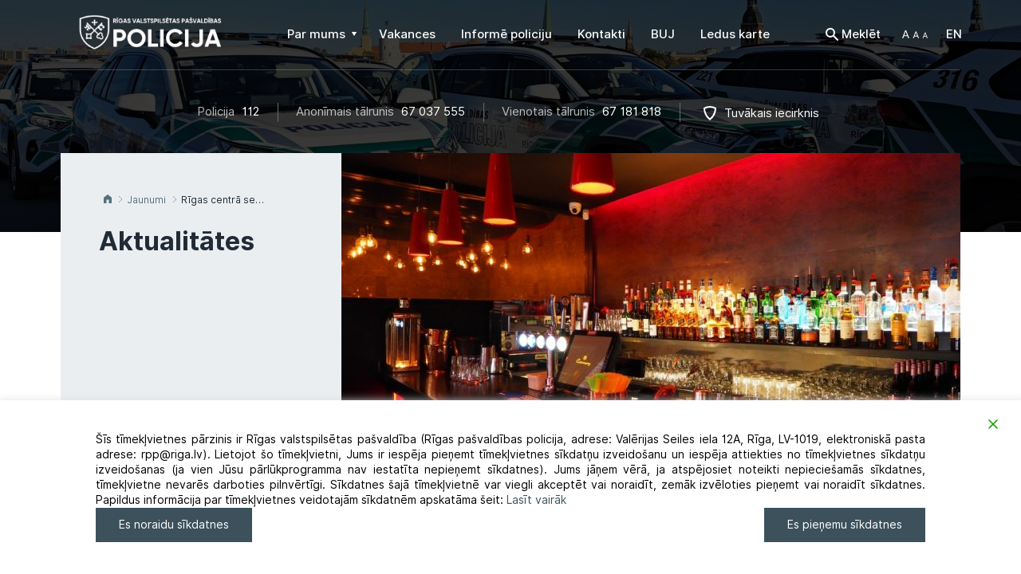

--- FILE ---
content_type: text/html; charset=UTF-8
request_url: https://rpp.riga.lv/drosakas-rigas-menesis-rigas-centra-sesas-izklaides-vietas-konstateti-vairaki-parkapumi/
body_size: 22203
content:
<!DOCTYPE html>
<html lang="lv">
    <head>
        <meta charset="UTF-8" />
        <meta http-equiv="X-UA-Compatible" content="IE=edge" />
        <meta name="viewport" content="width=device-width, initial-scale=1" />
        <meta name="description" content="Mājas lapu izstrāde">
        <meta name="author" content="SIA WEBDEV">
        <link rel="shortcut icon" href="https://rpp.riga.lv/wp-content/themes/wd_rpp/favicon-32x32.png" />

        <title>Rīgas centrā sešās izklaides vietās konstatēti vairāki pārkāpumi - Rīgas pašvaldības policija</title>

        <meta name='robots' content='index, follow, max-image-preview:large, max-snippet:-1, max-video-preview:-1' />

	<!-- This site is optimized with the Yoast SEO plugin v26.6 - https://yoast.com/wordpress/plugins/seo/ -->
	<title>Rīgas centrā sešās izklaides vietās konstatēti vairāki pārkāpumi - Rīgas pašvaldības policija</title>
	<link rel="canonical" href="https://rpp.riga.lv/drosakas-rigas-menesis-rigas-centra-sesas-izklaides-vietas-konstateti-vairaki-parkapumi/" />
	<meta property="og:locale" content="lv_LV" />
	<meta property="og:type" content="article" />
	<meta property="og:title" content="Rīgas centrā sešās izklaides vietās konstatēti vairāki pārkāpumi - Rīgas pašvaldības policija" />
	<meta property="og:description" content="Šā gada 10. martā un naktī uz sestdienu, 11. martu, Rīgas pašvaldības policijas (RPP) darbinieki saistībā ar iniciatīvu “Drošākas Rīgas mēnesis” apsekoja trīspadsmit izklaides vietas un tirdzniecības objektus, lai apkarotu neatļautu pakalpojumu sniegšanu. No trīspadsmit kontrolpirkumiem sešos tika konstatēti pārkāpumi. Pārbaudes tika veiktas sadarbībā ar Valsts policijas (VP) un Valsts darba inspekcijas (VDI) darbiniekiem. RPP [&hellip;]" />
	<meta property="og:url" content="https://rpp.riga.lv/drosakas-rigas-menesis-rigas-centra-sesas-izklaides-vietas-konstateti-vairaki-parkapumi/" />
	<meta property="og:site_name" content="Rīgas pašvaldības policija" />
	<meta property="article:published_time" content="2023-03-14T09:47:03+00:00" />
	<meta property="article:modified_time" content="2023-03-14T10:01:22+00:00" />
	<meta property="og:image" content="https://rpp.riga.lv/wp-content/uploads/2023/03/pexels-chan-walrus-941864.jpg" />
	<meta property="og:image:width" content="1200" />
	<meta property="og:image:height" content="675" />
	<meta property="og:image:type" content="image/jpeg" />
	<meta name="author" content="Ērika Verze" />
	<meta name="twitter:card" content="summary_large_image" />
	<script type="application/ld+json" class="yoast-schema-graph">{"@context":"https://schema.org","@graph":[{"@type":"WebPage","@id":"https://rpp.riga.lv/drosakas-rigas-menesis-rigas-centra-sesas-izklaides-vietas-konstateti-vairaki-parkapumi/","url":"https://rpp.riga.lv/drosakas-rigas-menesis-rigas-centra-sesas-izklaides-vietas-konstateti-vairaki-parkapumi/","name":"Rīgas centrā sešās izklaides vietās konstatēti vairāki pārkāpumi - Rīgas pašvaldības policija","isPartOf":{"@id":"https://rpp.riga.lv/#website"},"primaryImageOfPage":{"@id":"https://rpp.riga.lv/drosakas-rigas-menesis-rigas-centra-sesas-izklaides-vietas-konstateti-vairaki-parkapumi/#primaryimage"},"image":{"@id":"https://rpp.riga.lv/drosakas-rigas-menesis-rigas-centra-sesas-izklaides-vietas-konstateti-vairaki-parkapumi/#primaryimage"},"thumbnailUrl":"https://rpp.riga.lv/wp-content/uploads/2023/03/pexels-chan-walrus-941864.jpg","datePublished":"2023-03-14T09:47:03+00:00","dateModified":"2023-03-14T10:01:22+00:00","author":{"@id":"https://rpp.riga.lv/#/schema/person/d2e7a5fa594dff60fb34475160bb58e2"},"breadcrumb":{"@id":"https://rpp.riga.lv/drosakas-rigas-menesis-rigas-centra-sesas-izklaides-vietas-konstateti-vairaki-parkapumi/#breadcrumb"},"inLanguage":"lv-LV","potentialAction":[{"@type":"ReadAction","target":["https://rpp.riga.lv/drosakas-rigas-menesis-rigas-centra-sesas-izklaides-vietas-konstateti-vairaki-parkapumi/"]}]},{"@type":"ImageObject","inLanguage":"lv-LV","@id":"https://rpp.riga.lv/drosakas-rigas-menesis-rigas-centra-sesas-izklaides-vietas-konstateti-vairaki-parkapumi/#primaryimage","url":"https://rpp.riga.lv/wp-content/uploads/2023/03/pexels-chan-walrus-941864.jpg","contentUrl":"https://rpp.riga.lv/wp-content/uploads/2023/03/pexels-chan-walrus-941864.jpg","width":1200,"height":675},{"@type":"BreadcrumbList","@id":"https://rpp.riga.lv/drosakas-rigas-menesis-rigas-centra-sesas-izklaides-vietas-konstateti-vairaki-parkapumi/#breadcrumb","itemListElement":[{"@type":"ListItem","position":1,"name":"Home","item":"https://rpp.riga.lv/"},{"@type":"ListItem","position":2,"name":"Rīgas centrā sešās izklaides vietās konstatēti vairāki pārkāpumi"}]},{"@type":"WebSite","@id":"https://rpp.riga.lv/#website","url":"https://rpp.riga.lv/","name":"Rīgas pašvaldības policija","description":"Rīgas Pašvaldības policijas mājas lapa","potentialAction":[{"@type":"SearchAction","target":{"@type":"EntryPoint","urlTemplate":"https://rpp.riga.lv/?s={search_term_string}"},"query-input":{"@type":"PropertyValueSpecification","valueRequired":true,"valueName":"search_term_string"}}],"inLanguage":"lv-LV"},{"@type":"Person","@id":"https://rpp.riga.lv/#/schema/person/d2e7a5fa594dff60fb34475160bb58e2","name":"Ērika Verze","image":{"@type":"ImageObject","inLanguage":"lv-LV","@id":"https://rpp.riga.lv/#/schema/person/image/","url":"https://secure.gravatar.com/avatar/6aa1e3c0a3889a949bd100e373cdf0cc37b9e70cd4ae7ad25f567901e6b3ba71?s=96&d=mm&r=g","contentUrl":"https://secure.gravatar.com/avatar/6aa1e3c0a3889a949bd100e373cdf0cc37b9e70cd4ae7ad25f567901e6b3ba71?s=96&d=mm&r=g","caption":"Ērika Verze"},"url":"https://rpp.riga.lv/author/everze/"}]}</script>
	<!-- / Yoast SEO plugin. -->


<link rel='dns-prefetch' href='//maxcdn.bootstrapcdn.com' />
<link rel="alternate" type="application/rss+xml" title="Rīgas pašvaldības policija&raquo; Plūsma" href="https://rpp.riga.lv/feed/" />
<link rel="alternate" type="application/rss+xml" title="Komentāru plūsma" href="https://rpp.riga.lv/comments/feed/" />
<link rel="alternate" type="application/rss+xml" title="Rīgas pašvaldības policija &raquo; Rīgas centrā sešās izklaides vietās konstatēti vairāki pārkāpumi plūsma" href="https://rpp.riga.lv/drosakas-rigas-menesis-rigas-centra-sesas-izklaides-vietas-konstateti-vairaki-parkapumi/feed/" />
<link rel="alternate" title="oEmbed (JSON)" type="application/json+oembed" href="https://rpp.riga.lv/wp-json/oembed/1.0/embed?url=https%3A%2F%2Frpp.riga.lv%2Fdrosakas-rigas-menesis-rigas-centra-sesas-izklaides-vietas-konstateti-vairaki-parkapumi%2F&#038;lang=lv" />
<link rel="alternate" title="oEmbed (XML)" type="text/xml+oembed" href="https://rpp.riga.lv/wp-json/oembed/1.0/embed?url=https%3A%2F%2Frpp.riga.lv%2Fdrosakas-rigas-menesis-rigas-centra-sesas-izklaides-vietas-konstateti-vairaki-parkapumi%2F&#038;format=xml&#038;lang=lv" />
<style id='wp-img-auto-sizes-contain-inline-css' type='text/css'>
img:is([sizes=auto i],[sizes^="auto," i]){contain-intrinsic-size:3000px 1500px}
/*# sourceURL=wp-img-auto-sizes-contain-inline-css */
</style>
<style id='wp-emoji-styles-inline-css' type='text/css'>

	img.wp-smiley, img.emoji {
		display: inline !important;
		border: none !important;
		box-shadow: none !important;
		height: 1em !important;
		width: 1em !important;
		margin: 0 0.07em !important;
		vertical-align: -0.1em !important;
		background: none !important;
		padding: 0 !important;
	}
/*# sourceURL=wp-emoji-styles-inline-css */
</style>
<style id='wp-block-library-inline-css' type='text/css'>
:root{--wp-block-synced-color:#7a00df;--wp-block-synced-color--rgb:122,0,223;--wp-bound-block-color:var(--wp-block-synced-color);--wp-editor-canvas-background:#ddd;--wp-admin-theme-color:#007cba;--wp-admin-theme-color--rgb:0,124,186;--wp-admin-theme-color-darker-10:#006ba1;--wp-admin-theme-color-darker-10--rgb:0,107,160.5;--wp-admin-theme-color-darker-20:#005a87;--wp-admin-theme-color-darker-20--rgb:0,90,135;--wp-admin-border-width-focus:2px}@media (min-resolution:192dpi){:root{--wp-admin-border-width-focus:1.5px}}.wp-element-button{cursor:pointer}:root .has-very-light-gray-background-color{background-color:#eee}:root .has-very-dark-gray-background-color{background-color:#313131}:root .has-very-light-gray-color{color:#eee}:root .has-very-dark-gray-color{color:#313131}:root .has-vivid-green-cyan-to-vivid-cyan-blue-gradient-background{background:linear-gradient(135deg,#00d084,#0693e3)}:root .has-purple-crush-gradient-background{background:linear-gradient(135deg,#34e2e4,#4721fb 50%,#ab1dfe)}:root .has-hazy-dawn-gradient-background{background:linear-gradient(135deg,#faaca8,#dad0ec)}:root .has-subdued-olive-gradient-background{background:linear-gradient(135deg,#fafae1,#67a671)}:root .has-atomic-cream-gradient-background{background:linear-gradient(135deg,#fdd79a,#004a59)}:root .has-nightshade-gradient-background{background:linear-gradient(135deg,#330968,#31cdcf)}:root .has-midnight-gradient-background{background:linear-gradient(135deg,#020381,#2874fc)}:root{--wp--preset--font-size--normal:16px;--wp--preset--font-size--huge:42px}.has-regular-font-size{font-size:1em}.has-larger-font-size{font-size:2.625em}.has-normal-font-size{font-size:var(--wp--preset--font-size--normal)}.has-huge-font-size{font-size:var(--wp--preset--font-size--huge)}.has-text-align-center{text-align:center}.has-text-align-left{text-align:left}.has-text-align-right{text-align:right}.has-fit-text{white-space:nowrap!important}#end-resizable-editor-section{display:none}.aligncenter{clear:both}.items-justified-left{justify-content:flex-start}.items-justified-center{justify-content:center}.items-justified-right{justify-content:flex-end}.items-justified-space-between{justify-content:space-between}.screen-reader-text{border:0;clip-path:inset(50%);height:1px;margin:-1px;overflow:hidden;padding:0;position:absolute;width:1px;word-wrap:normal!important}.screen-reader-text:focus{background-color:#ddd;clip-path:none;color:#444;display:block;font-size:1em;height:auto;left:5px;line-height:normal;padding:15px 23px 14px;text-decoration:none;top:5px;width:auto;z-index:100000}html :where(.has-border-color){border-style:solid}html :where([style*=border-top-color]){border-top-style:solid}html :where([style*=border-right-color]){border-right-style:solid}html :where([style*=border-bottom-color]){border-bottom-style:solid}html :where([style*=border-left-color]){border-left-style:solid}html :where([style*=border-width]){border-style:solid}html :where([style*=border-top-width]){border-top-style:solid}html :where([style*=border-right-width]){border-right-style:solid}html :where([style*=border-bottom-width]){border-bottom-style:solid}html :where([style*=border-left-width]){border-left-style:solid}html :where(img[class*=wp-image-]){height:auto;max-width:100%}:where(figure){margin:0 0 1em}html :where(.is-position-sticky){--wp-admin--admin-bar--position-offset:var(--wp-admin--admin-bar--height,0px)}@media screen and (max-width:600px){html :where(.is-position-sticky){--wp-admin--admin-bar--position-offset:0px}}

/*# sourceURL=wp-block-library-inline-css */
</style><style id='global-styles-inline-css' type='text/css'>
:root{--wp--preset--aspect-ratio--square: 1;--wp--preset--aspect-ratio--4-3: 4/3;--wp--preset--aspect-ratio--3-4: 3/4;--wp--preset--aspect-ratio--3-2: 3/2;--wp--preset--aspect-ratio--2-3: 2/3;--wp--preset--aspect-ratio--16-9: 16/9;--wp--preset--aspect-ratio--9-16: 9/16;--wp--preset--color--black: #000000;--wp--preset--color--cyan-bluish-gray: #abb8c3;--wp--preset--color--white: #ffffff;--wp--preset--color--pale-pink: #f78da7;--wp--preset--color--vivid-red: #cf2e2e;--wp--preset--color--luminous-vivid-orange: #ff6900;--wp--preset--color--luminous-vivid-amber: #fcb900;--wp--preset--color--light-green-cyan: #7bdcb5;--wp--preset--color--vivid-green-cyan: #00d084;--wp--preset--color--pale-cyan-blue: #8ed1fc;--wp--preset--color--vivid-cyan-blue: #0693e3;--wp--preset--color--vivid-purple: #9b51e0;--wp--preset--gradient--vivid-cyan-blue-to-vivid-purple: linear-gradient(135deg,rgb(6,147,227) 0%,rgb(155,81,224) 100%);--wp--preset--gradient--light-green-cyan-to-vivid-green-cyan: linear-gradient(135deg,rgb(122,220,180) 0%,rgb(0,208,130) 100%);--wp--preset--gradient--luminous-vivid-amber-to-luminous-vivid-orange: linear-gradient(135deg,rgb(252,185,0) 0%,rgb(255,105,0) 100%);--wp--preset--gradient--luminous-vivid-orange-to-vivid-red: linear-gradient(135deg,rgb(255,105,0) 0%,rgb(207,46,46) 100%);--wp--preset--gradient--very-light-gray-to-cyan-bluish-gray: linear-gradient(135deg,rgb(238,238,238) 0%,rgb(169,184,195) 100%);--wp--preset--gradient--cool-to-warm-spectrum: linear-gradient(135deg,rgb(74,234,220) 0%,rgb(151,120,209) 20%,rgb(207,42,186) 40%,rgb(238,44,130) 60%,rgb(251,105,98) 80%,rgb(254,248,76) 100%);--wp--preset--gradient--blush-light-purple: linear-gradient(135deg,rgb(255,206,236) 0%,rgb(152,150,240) 100%);--wp--preset--gradient--blush-bordeaux: linear-gradient(135deg,rgb(254,205,165) 0%,rgb(254,45,45) 50%,rgb(107,0,62) 100%);--wp--preset--gradient--luminous-dusk: linear-gradient(135deg,rgb(255,203,112) 0%,rgb(199,81,192) 50%,rgb(65,88,208) 100%);--wp--preset--gradient--pale-ocean: linear-gradient(135deg,rgb(255,245,203) 0%,rgb(182,227,212) 50%,rgb(51,167,181) 100%);--wp--preset--gradient--electric-grass: linear-gradient(135deg,rgb(202,248,128) 0%,rgb(113,206,126) 100%);--wp--preset--gradient--midnight: linear-gradient(135deg,rgb(2,3,129) 0%,rgb(40,116,252) 100%);--wp--preset--font-size--small: 13px;--wp--preset--font-size--medium: 20px;--wp--preset--font-size--large: 36px;--wp--preset--font-size--x-large: 42px;--wp--preset--spacing--20: 0.44rem;--wp--preset--spacing--30: 0.67rem;--wp--preset--spacing--40: 1rem;--wp--preset--spacing--50: 1.5rem;--wp--preset--spacing--60: 2.25rem;--wp--preset--spacing--70: 3.38rem;--wp--preset--spacing--80: 5.06rem;--wp--preset--shadow--natural: 6px 6px 9px rgba(0, 0, 0, 0.2);--wp--preset--shadow--deep: 12px 12px 50px rgba(0, 0, 0, 0.4);--wp--preset--shadow--sharp: 6px 6px 0px rgba(0, 0, 0, 0.2);--wp--preset--shadow--outlined: 6px 6px 0px -3px rgb(255, 255, 255), 6px 6px rgb(0, 0, 0);--wp--preset--shadow--crisp: 6px 6px 0px rgb(0, 0, 0);}:where(.is-layout-flex){gap: 0.5em;}:where(.is-layout-grid){gap: 0.5em;}body .is-layout-flex{display: flex;}.is-layout-flex{flex-wrap: wrap;align-items: center;}.is-layout-flex > :is(*, div){margin: 0;}body .is-layout-grid{display: grid;}.is-layout-grid > :is(*, div){margin: 0;}:where(.wp-block-columns.is-layout-flex){gap: 2em;}:where(.wp-block-columns.is-layout-grid){gap: 2em;}:where(.wp-block-post-template.is-layout-flex){gap: 1.25em;}:where(.wp-block-post-template.is-layout-grid){gap: 1.25em;}.has-black-color{color: var(--wp--preset--color--black) !important;}.has-cyan-bluish-gray-color{color: var(--wp--preset--color--cyan-bluish-gray) !important;}.has-white-color{color: var(--wp--preset--color--white) !important;}.has-pale-pink-color{color: var(--wp--preset--color--pale-pink) !important;}.has-vivid-red-color{color: var(--wp--preset--color--vivid-red) !important;}.has-luminous-vivid-orange-color{color: var(--wp--preset--color--luminous-vivid-orange) !important;}.has-luminous-vivid-amber-color{color: var(--wp--preset--color--luminous-vivid-amber) !important;}.has-light-green-cyan-color{color: var(--wp--preset--color--light-green-cyan) !important;}.has-vivid-green-cyan-color{color: var(--wp--preset--color--vivid-green-cyan) !important;}.has-pale-cyan-blue-color{color: var(--wp--preset--color--pale-cyan-blue) !important;}.has-vivid-cyan-blue-color{color: var(--wp--preset--color--vivid-cyan-blue) !important;}.has-vivid-purple-color{color: var(--wp--preset--color--vivid-purple) !important;}.has-black-background-color{background-color: var(--wp--preset--color--black) !important;}.has-cyan-bluish-gray-background-color{background-color: var(--wp--preset--color--cyan-bluish-gray) !important;}.has-white-background-color{background-color: var(--wp--preset--color--white) !important;}.has-pale-pink-background-color{background-color: var(--wp--preset--color--pale-pink) !important;}.has-vivid-red-background-color{background-color: var(--wp--preset--color--vivid-red) !important;}.has-luminous-vivid-orange-background-color{background-color: var(--wp--preset--color--luminous-vivid-orange) !important;}.has-luminous-vivid-amber-background-color{background-color: var(--wp--preset--color--luminous-vivid-amber) !important;}.has-light-green-cyan-background-color{background-color: var(--wp--preset--color--light-green-cyan) !important;}.has-vivid-green-cyan-background-color{background-color: var(--wp--preset--color--vivid-green-cyan) !important;}.has-pale-cyan-blue-background-color{background-color: var(--wp--preset--color--pale-cyan-blue) !important;}.has-vivid-cyan-blue-background-color{background-color: var(--wp--preset--color--vivid-cyan-blue) !important;}.has-vivid-purple-background-color{background-color: var(--wp--preset--color--vivid-purple) !important;}.has-black-border-color{border-color: var(--wp--preset--color--black) !important;}.has-cyan-bluish-gray-border-color{border-color: var(--wp--preset--color--cyan-bluish-gray) !important;}.has-white-border-color{border-color: var(--wp--preset--color--white) !important;}.has-pale-pink-border-color{border-color: var(--wp--preset--color--pale-pink) !important;}.has-vivid-red-border-color{border-color: var(--wp--preset--color--vivid-red) !important;}.has-luminous-vivid-orange-border-color{border-color: var(--wp--preset--color--luminous-vivid-orange) !important;}.has-luminous-vivid-amber-border-color{border-color: var(--wp--preset--color--luminous-vivid-amber) !important;}.has-light-green-cyan-border-color{border-color: var(--wp--preset--color--light-green-cyan) !important;}.has-vivid-green-cyan-border-color{border-color: var(--wp--preset--color--vivid-green-cyan) !important;}.has-pale-cyan-blue-border-color{border-color: var(--wp--preset--color--pale-cyan-blue) !important;}.has-vivid-cyan-blue-border-color{border-color: var(--wp--preset--color--vivid-cyan-blue) !important;}.has-vivid-purple-border-color{border-color: var(--wp--preset--color--vivid-purple) !important;}.has-vivid-cyan-blue-to-vivid-purple-gradient-background{background: var(--wp--preset--gradient--vivid-cyan-blue-to-vivid-purple) !important;}.has-light-green-cyan-to-vivid-green-cyan-gradient-background{background: var(--wp--preset--gradient--light-green-cyan-to-vivid-green-cyan) !important;}.has-luminous-vivid-amber-to-luminous-vivid-orange-gradient-background{background: var(--wp--preset--gradient--luminous-vivid-amber-to-luminous-vivid-orange) !important;}.has-luminous-vivid-orange-to-vivid-red-gradient-background{background: var(--wp--preset--gradient--luminous-vivid-orange-to-vivid-red) !important;}.has-very-light-gray-to-cyan-bluish-gray-gradient-background{background: var(--wp--preset--gradient--very-light-gray-to-cyan-bluish-gray) !important;}.has-cool-to-warm-spectrum-gradient-background{background: var(--wp--preset--gradient--cool-to-warm-spectrum) !important;}.has-blush-light-purple-gradient-background{background: var(--wp--preset--gradient--blush-light-purple) !important;}.has-blush-bordeaux-gradient-background{background: var(--wp--preset--gradient--blush-bordeaux) !important;}.has-luminous-dusk-gradient-background{background: var(--wp--preset--gradient--luminous-dusk) !important;}.has-pale-ocean-gradient-background{background: var(--wp--preset--gradient--pale-ocean) !important;}.has-electric-grass-gradient-background{background: var(--wp--preset--gradient--electric-grass) !important;}.has-midnight-gradient-background{background: var(--wp--preset--gradient--midnight) !important;}.has-small-font-size{font-size: var(--wp--preset--font-size--small) !important;}.has-medium-font-size{font-size: var(--wp--preset--font-size--medium) !important;}.has-large-font-size{font-size: var(--wp--preset--font-size--large) !important;}.has-x-large-font-size{font-size: var(--wp--preset--font-size--x-large) !important;}
/*# sourceURL=global-styles-inline-css */
</style>

<style id='classic-theme-styles-inline-css' type='text/css'>
/*! This file is auto-generated */
.wp-block-button__link{color:#fff;background-color:#32373c;border-radius:9999px;box-shadow:none;text-decoration:none;padding:calc(.667em + 2px) calc(1.333em + 2px);font-size:1.125em}.wp-block-file__button{background:#32373c;color:#fff;text-decoration:none}
/*# sourceURL=/wp-includes/css/classic-themes.min.css */
</style>
<link rel='stylesheet' id='dnd-upload-cf7-css' href='https://rpp.riga.lv/wp-content/plugins/drag-and-drop-multiple-file-upload-contact-form-7/assets/css/dnd-upload-cf7.css?ver=1.3.9.2' type='text/css' media='all' />
<link rel='stylesheet' id='contact-form-7-css' href='https://rpp.riga.lv/wp-content/plugins/contact-form-7/includes/css/styles.css?ver=6.1.4' type='text/css' media='all' />
<link rel='stylesheet' id='wppopups-base-css' href='https://rpp.riga.lv/wp-content/plugins/wp-popups-lite/src/assets/css/wppopups-base.css?ver=2.2.0.3' type='text/css' media='all' />
<link rel='stylesheet' id='theme-style-css' href='https://rpp.riga.lv/wp-content/themes/wd_rpp/style.css?ver=3173' type='text/css' media='all' />
<link rel='stylesheet' id='style-css' href='https://rpp.riga.lv/wp-content/themes/wd_rpp/app/assets/css/style.css?ver=8258' type='text/css' media='all' />
<link rel='stylesheet' id='fancybox-css' href='https://rpp.riga.lv/wp-content/plugins/easy-fancybox/fancybox/1.5.4/jquery.fancybox.min.css?ver=6.9' type='text/css' media='screen' />
<script type="text/javascript" src="https://rpp.riga.lv/wp-includes/js/jquery/jquery.min.js?ver=3.7.1" id="jquery-core-js"></script>
<script type="text/javascript" src="https://rpp.riga.lv/wp-includes/js/jquery/jquery-migrate.min.js?ver=3.4.1" id="jquery-migrate-js"></script>
<link rel="https://api.w.org/" href="https://rpp.riga.lv/wp-json/" /><link rel="alternate" title="JSON" type="application/json" href="https://rpp.riga.lv/wp-json/wp/v2/posts/18948" /><link rel="EditURI" type="application/rsd+xml" title="RSD" href="https://rpp.riga.lv/xmlrpc.php?rsd" />
<meta name="generator" content="WordPress 6.9" />
<link rel='shortlink' href='https://rpp.riga.lv/?p=18948' />
<style type='text/css'>.rp4wp-related-posts ul{width:100%;padding:0;margin:0;float:left;}
.rp4wp-related-posts ul>li{list-style:none;padding:0;margin:0;padding-bottom:20px;clear:both;}
.rp4wp-related-posts ul>li>p{margin:0;padding:0;}
.rp4wp-related-post-image{width:35%;padding-right:25px;-moz-box-sizing:border-box;-webkit-box-sizing:border-box;box-sizing:border-box;float:left;}</style>
		<style type="text/css" id="wp-custom-css">
			.gdpr_messagebar_content {
	max-width:none !important;
}
.content-with-sidebar .search-info {
	display:none;
}
form.wpcf7-form[data-status='invalid'] .wpcf7-response-output {
background-color: #f9f6e2;
font-size: 1rem;
border-radius: 3px;
margin: 20px 0 0 !important;
padding: 18px 15px 17px 52px !important;
border: 0 !important;
position: relative;
}
form.wpcf7-form[data-status='invalid'] .wpcf7-response-output::before {
content: "";
width: 20px;
height: 20px;
background: url(https://rpp2023.riga.lv/wp-content/themes/wd_rpp/app/assets/images/error-icon.svg) no-repeat;
position: absolute;
left: 16px;
top: 18px;
}

form.wpcf7-form[data-status='sent'] .wpcf7-response-output {
background-color: #e8f9e2;
font-size: 1rem;
border-radius: 3px;
margin: 20px 0 0 !important;
padding: 18px 15px 17px 52px !important;
border: 0 !important;
position: relative;
}

form.wpcf7-form[data-status='sent'] .wpcf7-response-output::before {
content: "";
width: 20px;
height: 20px;
background: url(https://rpp2023.riga.lv/wp-content/themes/wd_rpp/app/assets/images/success-icon.svg) no-repeat;
position: absolute;
left: 16px;
top: 18px;
}

form.wpcf7-form[data-status='fail'] .wpcf7-response-output {
background-color: #f9e2e2;
font-size: 1rem;
border-radius: 3px;
margin: 20px 0 0 !important;
padding: 18px 15px 17px 52px !important;
border: 0 !important;
position: relative;
}
form.wpcf7-form[data-status='fail'] .wpcf7-response-output::before {
content: "";
width: 20px;
height: 20px;
background: url(https://rpp2023.riga.lv/wp-content/themes/wd_rpp/app/assets/images/error-icon.svg) no-repeat;
position: absolute;
left: 16px;
top: 18px;
}
img[alt="App store"] {
	display:none;
}
footer .footer-link .special a {
	color: #56717D;
	font-family: inherit;
}
.mobile-app {
	display:none;
}
.mobile-apps {
	display:none;
}		</style>
		
    <link rel='stylesheet' id='gdpr-cookie-consent-css' href='https://rpp.riga.lv/wp-content/plugins/gdpr-cookie-consent/public/css/gdpr-cookie-consent-public.min.css?ver=4.0.8' type='text/css' media='all' />
<link rel='stylesheet' id='gdpr-cookie-consent-custom-css' href='https://rpp.riga.lv/wp-content/plugins/gdpr-cookie-consent/public/css/gdpr-cookie-consent-public-custom.min.css?ver=4.0.8' type='text/css' media='all' />
<link rel='stylesheet' id='gdpr-cookie-consent-public-variables-css' href='https://rpp.riga.lv/wp-content/plugins/gdpr-cookie-consent/public/css/gdpr-cookie-consent-public-variables.min.css?ver=4.0.8' type='text/css' media='all' />
<link rel='stylesheet' id='gdpr-cookie-consent-frontend-css' href='https://rpp.riga.lv/wp-content/plugins/gdpr-cookie-consent/public/css/gdpr-cookie-consent-frontend.min.css?ver=4.0.8' type='text/css' media='all' />
</head>

    <body class="wp-singular post-template-default single single-post postid-18948 single-format-standard wp-theme-wd_rpp">
        <header class="main-header">
                        <div class="top-header-fixed">
                <div class="container">
                    <div class="top-header">        
                                                            
                        <a href="https://rpp.riga.lv" class="logo" title="Rīgas pašvaldības policija">
                                                            <img src="https://rpp.riga.lv/wp-content/uploads/2025/02/RVPP-logo-balts-horizontals_Header-e1740124241476.png" alt="Rīgas pašvaldības policija">
                                                    </a>
                        <nav class="navbar">
                            <div class="navbar-header">
                                <button type="button" class="navbar-toggle collapsed" data-toggle="collapse" data-target="#navbar" aria-expanded="false" aria-controls="navbar">
                                    <span class="sr-only">Toggle navigation</span>
                                    <span class="icon-bar"></span>
                                    <span class="icon-bar"></span>
                                    <span class="icon-bar"></span>
                                    <span class="close-icon"></span>
                                </button>
                            </div>
                            <div id="navbar" class="navbar-collapse collapse">
                                <div class="top-options top-options-mobile visible-sm visible-xs">
                                    <div class="search">
                                        <div class="search-icon"></div>
                                        <div class="search-box">
                                            <form method="get" class="searchform" action="">
                                                <label class="sr-only screen-reader-text" for="s"></label>
                                                <input type="text" value="" placeholder="Es meklēju..." name="s" id="s">
                                                <div class="search-icon-btn">
                                                    <input type="submit" id="searchsubmit" value="Search">
                                                </div>
                                            </form>
                                        </div>
                                    </div>
                                    <div class="font-size-changer">
                                        <div class="dropdown">
                                            <a href="#" class="dropdown-toggle" data-toggle="dropdown" role="button" aria-haspopup="true" aria-expanded="false">
                                                <span class="font-size-changer-icon"></span>
                                            </a>
                                            <ul class="dropdown-menu">
                                                <li><a href="#" class="fontsize-75">75%</a></li>
                                                <li class="current-menu-item"><a href="#" class="fontsize-100">100%</a></li>
                                                <li><a href="#" class="fontsize-125">125%</a></li>
                                                <li><a href="#" class="fontsize-150">150%</a></li>
                                            </ul>
                                        </div>
                                    </div>
                                    <div class="languagles">
                                        	<li class="lang-item lang-item-5 lang-item-en no-translation lang-item-first"><a lang="en-GB" hreflang="en-GB" href="https://rpp.riga.lv/en/">EN</a></li>
                                    </div>
                                    <div class="info">
                                        <a href="https://www.google.com/maps/d/u/0/edit?mid=1MppaCfkjiXPN4zyNd17UQjXBlI4SKz9y&hl=lv" title="" class="highlight shield-icon">Tuvākais iecirknis</a>
                                    </div>
                                </div>

                                <ul id="menu-main-menu-lv" class="nav navbar-nav hidden-sm hidden-xs"><li itemscope="itemscope" itemtype="https://www.schema.org/SiteNavigationElement" id="menu-item-59" class="menu-item menu-item-type-custom menu-item-object-custom menu-item-has-children dropdown menu-item-59 nav-item" menu__item><a title="Par mums" href="#" data-toggle="dropdown" aria-haspopup="true" aria-expanded="false" class="dropdown-toggle nav-link menu__link" id="menu-item-dropdown-59"><span>Par mums</span>&nbsp;<i class="caret-icon"></i></a>
<ul class="dropdown-menu" aria-labelledby="menu-item-dropdown-59" role="menu">
	<li itemscope="itemscope" itemtype="https://www.schema.org/SiteNavigationElement" id="menu-item-68" class="menu-item menu-item-type-post_type menu-item-object-page menu-item-68 nav-item" menu__item><a title="Darbības joma" href="https://rpp.riga.lv/par-mums/darbibas-joma/" class="dropdown-item"><span>Darbības joma</span></a></li>
	<li itemscope="itemscope" itemtype="https://www.schema.org/SiteNavigationElement" id="menu-item-70" class="menu-item menu-item-type-post_type menu-item-object-page menu-item-70 nav-item" menu__item><a title="Struktūra" href="https://rpp.riga.lv/par-mums/struktura/" class="dropdown-item"><span>Struktūra</span></a></li>
	<li itemscope="itemscope" itemtype="https://www.schema.org/SiteNavigationElement" id="menu-item-14373" class="menu-item menu-item-type-post_type menu-item-object-page menu-item-14373 nav-item" menu__item><a title="Stratēģija" href="https://rpp.riga.lv/strategija/" class="dropdown-item"><span>Stratēģija</span></a></li>
	<li itemscope="itemscope" itemtype="https://www.schema.org/SiteNavigationElement" id="menu-item-63" class="menu-item menu-item-type-post_type menu-item-object-page menu-item-63 nav-item" menu__item><a title="Gada pārskati" href="https://rpp.riga.lv/rpp/parskati/" class="dropdown-item"><span>Gada pārskati</span></a></li>
	<li itemscope="itemscope" itemtype="https://www.schema.org/SiteNavigationElement" id="menu-item-67" class="menu-item menu-item-type-post_type menu-item-object-page menu-item-67 nav-item" menu__item><a title="Vēsture" href="https://rpp.riga.lv/par-mums/vesture/" class="dropdown-item"><span>Vēsture</span></a></li>
	<li itemscope="itemscope" itemtype="https://www.schema.org/SiteNavigationElement" id="menu-item-64" class="menu-item menu-item-type-post_type menu-item-object-page menu-item-64 nav-item" menu__item><a title="Iepirkumi" href="https://rpp.riga.lv/rpp/iepirkumi/" class="dropdown-item"><span>Iepirkumi</span></a></li>
	<li itemscope="itemscope" itemtype="https://www.schema.org/SiteNavigationElement" id="menu-item-773" class="menu-item menu-item-type-post_type menu-item-object-page menu-item-773 nav-item" menu__item><a title="Pretkorupcija" href="https://rpp.riga.lv/pretkorupcija/" class="dropdown-item"><span>Pretkorupcija</span></a></li>
	<li itemscope="itemscope" itemtype="https://www.schema.org/SiteNavigationElement" id="menu-item-2797" class="menu-item menu-item-type-post_type menu-item-object-page menu-item-2797 nav-item" menu__item><a title="Izsoles" href="https://rpp.riga.lv/rpp/izsoles/" class="dropdown-item"><span>Izsoles</span></a></li>
	<li itemscope="itemscope" itemtype="https://www.schema.org/SiteNavigationElement" id="menu-item-15140" class="menu-item menu-item-type-post_type menu-item-object-page menu-item-15140 nav-item" menu__item><a title="Psihologa atbalsts" href="https://rpp.riga.lv/psihologa-atbalsts/" class="dropdown-item"><span>Psihologa atbalsts</span></a></li>
	<li itemscope="itemscope" itemtype="https://www.schema.org/SiteNavigationElement" id="menu-item-71" class="menu-item menu-item-type-post_type menu-item-object-page menu-item-71 nav-item" menu__item><a title="Viegli lasīt" href="https://rpp.riga.lv/par-mums/viegli-lasit/" class="dropdown-item"><span>Viegli lasīt</span></a></li>
	<li itemscope="itemscope" itemtype="https://www.schema.org/SiteNavigationElement" id="menu-item-18609" class="menu-item menu-item-type-post_type menu-item-object-page menu-item-18609 nav-item" menu__item><a title="Datu apstrādes politika" href="https://rpp.riga.lv/gdpr/" class="dropdown-item"><span>Datu apstrādes politika</span></a></li>
	<li itemscope="itemscope" itemtype="https://www.schema.org/SiteNavigationElement" id="menu-item-18610" class="menu-item menu-item-type-post_type menu-item-object-page menu-item-18610 nav-item" menu__item><a title="Sīkdatnes" href="https://rpp.riga.lv/privatuma-politika/" class="dropdown-item"><span>Sīkdatnes</span></a></li>
</ul>
</li>
<li itemscope="itemscope" itemtype="https://www.schema.org/SiteNavigationElement" id="menu-item-61" class="menu-item menu-item-type-post_type menu-item-object-page menu-item-61 nav-item" menu__item><a title="Vakances" href="https://rpp.riga.lv/rpp/vakances/" class="nav-link"><span>Vakances</span></a></li>
<li itemscope="itemscope" itemtype="https://www.schema.org/SiteNavigationElement" id="menu-item-21" class="menu-item menu-item-type-post_type menu-item-object-page menu-item-21 nav-item" menu__item><a title="Informē policiju" href="https://rpp.riga.lv/informe-policiju/" class="nav-link"><span>Informē policiju</span></a></li>
<li itemscope="itemscope" itemtype="https://www.schema.org/SiteNavigationElement" id="menu-item-74" class="menu-item menu-item-type-post_type menu-item-object-page menu-item-74 nav-item" menu__item><a title="Kontakti" href="https://rpp.riga.lv/kontakti/" class="nav-link"><span>Kontakti</span></a></li>
<li itemscope="itemscope" itemtype="https://www.schema.org/SiteNavigationElement" id="menu-item-58" class="menu-item menu-item-type-post_type menu-item-object-page menu-item-58 nav-item" menu__item><a title="BUJ" href="https://rpp.riga.lv/eksperts-atbild/" class="nav-link"><span>BUJ</span></a></li>
<li itemscope="itemscope" itemtype="https://www.schema.org/SiteNavigationElement" id="menu-item-39245" class="menu-item menu-item-type-post_type menu-item-object-page menu-item-39245 nav-item" menu__item><a title="Ledus karte" href="https://rpp.riga.lv/ledus-karte/" class="nav-link"><span>Ledus karte</span></a></li>
</ul>
                                                                    <div class="mobile-breadcrumb visible-sm visible-xs">
                                        <h1>Rīgas centrā sešās izklaides vietās konstatēti vairāki pārkāpumi</h1>
                                                                                    <ol class="breadcrumb">
                                                <!-- Breadcrumb NavXT 7.5.0 -->
<li class="home"><a href="https://rpp.riga.lv"><span>Rīgas pašvaldības policija</span></a></li><li><a href="https://rpp.riga.lv/category/jaunumi/"><span>Jaunumi</span></a></li><li class="active"><span>Rīgas centrā sešās izklaides vietās konstatēti vairāki pārkāpumi</span></li>                                            </ol>
                                                                            </div>
                                
                                <div id="menu" class="visible-sm visible-xs"><ul id="menu-main-menu-lv-1" class=""><li class="menu-item menu-item-type-custom menu-item-object-custom menu-item-has-children menu-item-59"><a href="#">Par mums</a>
<ul class="sub-menu">
	<li class="menu-item menu-item-type-post_type menu-item-object-page menu-item-68"><a href="https://rpp.riga.lv/par-mums/darbibas-joma/">Darbības joma</a></li>
	<li class="menu-item menu-item-type-post_type menu-item-object-page menu-item-70"><a href="https://rpp.riga.lv/par-mums/struktura/">Struktūra</a></li>
	<li class="menu-item menu-item-type-post_type menu-item-object-page menu-item-14373"><a href="https://rpp.riga.lv/strategija/">Stratēģija</a></li>
	<li class="menu-item menu-item-type-post_type menu-item-object-page menu-item-63"><a href="https://rpp.riga.lv/rpp/parskati/">Gada pārskati</a></li>
	<li class="menu-item menu-item-type-post_type menu-item-object-page menu-item-67"><a href="https://rpp.riga.lv/par-mums/vesture/">Vēsture</a></li>
	<li class="menu-item menu-item-type-post_type menu-item-object-page menu-item-64"><a href="https://rpp.riga.lv/rpp/iepirkumi/">Iepirkumi</a></li>
	<li class="menu-item menu-item-type-post_type menu-item-object-page menu-item-773"><a href="https://rpp.riga.lv/pretkorupcija/">Pretkorupcija</a></li>
	<li class="menu-item menu-item-type-post_type menu-item-object-page menu-item-2797"><a href="https://rpp.riga.lv/rpp/izsoles/">Izsoles</a></li>
	<li class="menu-item menu-item-type-post_type menu-item-object-page menu-item-15140"><a href="https://rpp.riga.lv/psihologa-atbalsts/">Psihologa atbalsts</a></li>
	<li class="menu-item menu-item-type-post_type menu-item-object-page menu-item-71"><a href="https://rpp.riga.lv/par-mums/viegli-lasit/">Viegli lasīt</a></li>
	<li class="menu-item menu-item-type-post_type menu-item-object-page menu-item-18609"><a href="https://rpp.riga.lv/gdpr/">Datu apstrādes politika</a></li>
	<li class="menu-item menu-item-type-post_type menu-item-object-page menu-item-18610"><a href="https://rpp.riga.lv/privatuma-politika/">Sīkdatnes</a></li>
</ul>
</li>
<li class="menu-item menu-item-type-post_type menu-item-object-page menu-item-61"><a href="https://rpp.riga.lv/rpp/vakances/">Vakances</a></li>
<li class="menu-item menu-item-type-post_type menu-item-object-page menu-item-21"><a href="https://rpp.riga.lv/informe-policiju/">Informē policiju</a></li>
<li class="menu-item menu-item-type-post_type menu-item-object-page menu-item-74"><a href="https://rpp.riga.lv/kontakti/">Kontakti</a></li>
<li class="menu-item menu-item-type-post_type menu-item-object-page menu-item-58"><a href="https://rpp.riga.lv/eksperts-atbild/">BUJ</a></li>
<li class="menu-item menu-item-type-post_type menu-item-object-page menu-item-39245"><a href="https://rpp.riga.lv/ledus-karte/">Ledus karte</a></li>
</ul></div>
                                <div class="second-header second-header-mobile visible-sm visible-xs">
                                    <div class="contact-info-line">
                                                                                <div class="info clearfix">
                                            <span>Policija</span>
                                            <a href="tel:112"><span class="highlight">112</span></a>
                                        </div>
                                                                                                                        <div class="info clearfix">
                                            <span>Anonīmais tālrunis</span>
                                            <a href="tel:67 037 555"><span class="highlight">67 037 555</span></a>
                                        </div>
                                                                                                                        <div class="info clearfix">
                                            <span>Vienotais tālrunis</span>
                                            <a href="tel:67 181 818"><span class="highlight">67 181 818</span></a>
                                        </div>
                                                                                <div class="info clearfix closest-section">
                                            <a href="https://www.google.com/maps/d/u/0/edit?mid=1MppaCfkjiXPN4zyNd17UQjXBlI4SKz9y&hl=lv" title="" class="highlight shield-icon">Tuvākais iecirknis</a>
                                        </div>
                                    </div>
                                </div>
                            </div>
                        </nav>

                        <div class="top-options hidden-sm hidden-xs">
                            <div class="search">
                                <div class="search-icon">
                                    <span class="sr-open">Meklēt</span>
                                    <span class="sr-close">Aizvērt</span>
                                </div>
                                <div class="search-box">
                                    <form method="get" class="searchform" action="https://rpp.riga.lv/">
                                        <label class="sr-only screen-reader-text" for="s"></label>
                                        <input type="text" value=""  placeholder="Es meklēju..." name="s" id="s">
                                        <div class="search-icon-btn">
                                            <input type="submit" id="searchsubmit" value="Search">
                                        </div>
                                    </form>
                                </div>
                            </div>
                            <div class="font-size-changer">
                                <div class="dropdown">
                                    <a href="#" class="dropdown-toggle" data-toggle="dropdown" role="button" aria-haspopup="true" aria-expanded="false">
                                        <span class="font-size-changer-icon"></span>
                                    </a>
                                    <ul class="dropdown-menu">
                                        <li><a href="#" class="fontsize-75">75%</a></li>
                                        <li class="current-menu-item"><a href="#" class="fontsize-100">100%</a></li>
                                        <li><a href="#" class="fontsize-125">125%</a></li>
                                        <li><a href="#" class="fontsize-150">150%</a></li>
                                    </ul>
                                </div>
                            </div>
                            <div class="languagles">
                                <ul>
                                    	<li class="lang-item lang-item-5 lang-item-en no-translation lang-item-first"><a lang="en-GB" hreflang="en-GB" href="https://rpp.riga.lv/en/">EN</a></li>
                                </ul>
                            </div>
                            <div class="info">
                                <a href="https://rpp.riga.lv/kontakti/" title="" class="highlight shield-icon">Tuvākais iecirknis</a>
                            </div>
                        </div>
                    </div>
                </div>
            </div>

            <div class="second-header container hidden-sm hidden-xs">
                <div class="contact-info-line">
                                        <div class="info">
                        <span>Policija</span>
                        <a href="tel:112"><span class="highlight">112</span></a>
                    </div>
                                                            <div class="info">
                        <span>Anonīmais tālrunis</span>
                        <a href="tel:67 037 555"><span class="highlight">67 037 555</span></a>
                    </div>
                                                            <div class="info">
                        <span>Vienotais tālrunis</span>
                        <a href="tel:67 181 818"><span class="highlight">67 181 818</span></a>
                    </div>
                                        <div class="info">
                        <a href="https://rpp.riga.lv/kontakti/" title="Tuvākais iecirknis" class="highlight shield-icon">Tuvākais iecirknis</a>
                    </div>
                </div>
            </div>
        </header>

<main>
    <div class="container">
        <section class="offset-top content-with-sidebar">
            <aside class="sidebar">
                <div class="breadcrumbs" typeof="BreadcrumbList" vocab="http://schema.org/">
                                            <ol class="breadcrumb">
                            <!-- Breadcrumb NavXT 7.5.0 -->
<li class="home"><a href="https://rpp.riga.lv"><span>Rīgas pašvaldības policija</span></a></li><li><a href="https://rpp.riga.lv/category/jaunumi/"><span>Jaunumi</span></a></li><li class="active"><span>Rīgas centrā sešās izklaides vietās konstatēti vairāki pārkāpumi</span></li>                        </ol>
                                    </div>
                <h1>Aktualitātes</h1>
                                            </aside>

            <div class="main-content">
                                                <figure class="single-page-image clearfix">
                    <img src="https://rpp.riga.lv/wp-content/uploads/2023/03/pexels-chan-walrus-941864-776x433.jpg" alt="Rīgas centrā sešās izklaides vietās konstatēti vairāki pārkāpumi" />
                                                        </figure>
                
                <article class="single-article">
                    <header>
                        <time>14. Marts, 2023</time>
                        <h2>Rīgas centrā sešās izklaides vietās konstatēti vairāki pārkāpumi</h2>
                                                                    </header>

                    <section class="content">
                        
<p>Šā gada 10. martā un naktī uz sestdienu, 11. martu, Rīgas pašvaldības policijas (RPP) darbinieki saistībā ar iniciatīvu “Drošākas Rīgas mēnesis” apsekoja trīspadsmit izklaides vietas un tirdzniecības objektus, lai apkarotu neatļautu pakalpojumu sniegšanu. No trīspadsmit kontrolpirkumiem sešos tika konstatēti pārkāpumi. Pārbaudes tika veiktas sadarbībā ar Valsts policijas (VP) un Valsts darba inspekcijas (VDI) darbiniekiem.</p>
<p>RPP Centra pārvaldes darbinieki ar Valsts policijas darbiniekiem, veicot kontrolpirkumu, kādā Kungu ielas bārā konstatēja, ka apmeklētājiem iekštelpās tiek piedāvāts smēķēt ūdenspīpi, līdz ar to netiek ievērotas Tabakas izstrādājumu, augu smēķēšanas produktu, elektronisko smēķēšanas ierīču un to šķidrumu aprites likuma prasības. Saistībā ar pārkāpumu uzsākts administratīvā pārkāpuma process, par ko paredzēts naudas sods no 1000 līdz 2500 eiro. Tāpat pret vairākiem bāra apmeklētājiem, kuri pārbaudes laikā pīpēja ūdenspīpi, uzsākti procesi par smēķēšanu neatļautā vietā. Papildus policijas darbinieki konstatēja divus augu smēķēšanas iepakojumus bez Latvijas Republikas akcīzes nodokļa markām, par ko notikuma vietā pret komersantu uzsākts vēl viens process.</p>
<p>Pēcāk tika apsekots kāds Mazās Smilšu ielas bārs un, veicot kontrolpirkumu, konstatēts, ka apmeklētājiem iekštelpās, ierādot vietu bāra telpās, tiek piedāvāts smēķēt ūdenspīpi. Par notikušo uzsākts administratīvā pārkāpuma process. Telpu apsekošanas laikā notikuma vietā ieradās bāra īpašnieks, kurš kļuva agresīvs un par uzbrukumu amatpersonām tika nogādāts Valsts policijas iecirknī.</p>
<p>Nākamā tika apsekota kāda kafejnīca Palasta ielā, kurā konstatēts, ka divi darbinieki, pildot darba pienākumus, nespēj pielietot valsts valodu nepieciešamā apjomā, līdz ar to ar klientiem komunicē angļu valodā. Informācija par situāciju tika nodota Valsts valodas centram. Tāpat konstatēts, ka pie kafejnīcas nav demontēta vasaras terase, par ko informācija nosūtīta Pilsētas attīstības departamentam. Savukārt par to, ka kafejnīcas darbinieki nespēja uzrādīt AKKA/LAA atļauju par mūzikas atskaņošanu, informācija nosūtīta Valsts policijai.</p>
<p>Vēlāk Centra pārvaldes darbinieki sadarbībā ar Valsts darba inspekciju un RPP Bērnu likumpārkāpumu profilakses nodaļas darbinieci veica Kaļķu ielas tirdzniecības vietas pārbaudi, piesaistot nepilngadīgu personu. Pārbaudes laikā jaunieti klubā neielaida. Tomēr pie ieejas konstatēta izvietota reklāma bez nepieciešamās atļaujas, par ko uzsākts process. Papildus konstatēts, ka līdzīgi kā Kungu ielas un Mazās Smilšu ielas bāros, apmeklētājiem tiek piedāvāts iekštelpās smēķēt ūdenspīpi, līdz ar to pret komersantu uzsākts process. Tāpat par smēķēšanu neatļautā vietā uzsākti vairākas administratīvā pārkāpuma lietas pret bāra apmeklētājiem. Apsekošanas laikā konstatēts, ka bāra telpās arī nav izvietotas zīmes par smēķēšanas aizliegumu, par ko pret komersantu uzsākts vēl viens process, par ko paredzēts naudas sods no 200 līdz 350 eiro.</p>
<p>Turpinot izklaides vietu apsekošanu, kopā ar VDI darbiniekiem tika apsekota kafejnīca Gleznotāju ielā, kur konstatēts, ka pie ieejas nav izvietotas smēķēšanu aizliedzošas zīmes, kā arī kafejnīcās iekštelpās apmeklētājiem redzamā vietā nav izvietota licence alkoholisko dzērienu mazumtirdzniecībai. Pārrunājot situāciju ar atbildīgo personu, pieņemts lēmums dot laiku pārkāpumu novēršanai līdz trim dienām, pēc kā kafejnīca tiks apsekota atkārtoti.</p>
<p>Noslēdzot preventīvās pārbaudes, pēdējais tika apsekots bārs Elizabetes ielā, kur konstatēts, ka apmeklētājiem tiek piedāvāts iekštelpās smēķēt ūdenspīpi, kā arī atļauts smēķēt elektroniskās smēķēšanas ierīces, ierādot vietu smēķēšanai bāra telpās. Par notikušo uzsākts process. Tāpat pret personām, kuras smēķēja neatļautā vietā uzsākts administratīvā pārkāpuma process.</p>
<p>Pārējos septiņos tirdzniecības objektos, veicot kontrolpirkumu, pārkāpumi netika konstatēti.</p>
<p>Saistībā ar iniciatīvu “Drošākas Rīgas mēnesis” arī turpmāk Rīgas pašvaldības policija sadarbībā ar Valsts policiju pastiprināti veiks dažādus profilaktiskos pasākumus sabiedriskās kārtības un drošības jomā Rīgā.</p>
<p>*Ilustratīvs attēls no pexels.com</p>
                    </section>

                    <footer>
                                                
                                                
                        <div class="footer-info-line">
                            <a href="https://rpp.riga.lv/zinas/" class="back-btn"><span>Atpakaļ</span></a>
                            <div class="share-post-list dropdown">
                                <a href="#" class="dropdown-toggle" data-toggle="dropdown" role="button" aria-haspopup="true" aria-expanded="false"><span>Dalīties</span></a>
                                <ul class="dropdown-menu">
                                    <li><a href="#" onclick='facebookShare(event, "https://rpp.riga.lv/drosakas-rigas-menesis-rigas-centra-sesas-izklaides-vietas-konstateti-vairaki-parkapumi/")'>Facebook</a></li>
                                    <li><a href="#" onclick='twitterShare(event, "Rīgas centrā sešās izklaides vietās konstatēti vairāki pārkāpumi", "https://rpp.riga.lv/drosakas-rigas-menesis-rigas-centra-sesas-izklaides-vietas-konstateti-vairaki-parkapumi/")'>Twitter</a></li>
                                    <li><a href="#" onclick='draugiemShare(event, "Rīgas centrā sešās izklaides vietās konstatēti vairāki pārkāpumi", "https://rpp.riga.lv/drosakas-rigas-menesis-rigas-centra-sesas-izklaides-vietas-konstateti-vairaki-parkapumi/", "Rīgas pašvaldības policija");'>Draugiem</a></li>
                                </ul>
                            </div>

                            <script>
                                function facebookShare(event, url) {
                                    event.preventDefault();

                                    window.open(
                                        'https://www.facebook.com/sharer/sharer.php?u='+encodeURIComponent(url),
                                        'facebook-share-dialog',
                                        'width=626,height=436'
                                    );

                                    return false;
                                }

                                function twitterShare(event, text, url) {
                                    event.preventDefault();

                                    window.open(
                                        'https://twitter.com/intent/tweet?url=' + encodeURIComponent(url) + '&text=' + encodeURIComponent(text),
                                        'twitter-share-dialog',
                                        'width=626,height=436'
                                    );

                                    return false;
                                }

                                function draugiemShare(event, title, url, titlePrefix) {
                                    event.preventDefault();

                                    window.open(
                                        'http://www.draugiem.lv/say/ext/add.php?title=' + encodeURIComponent( title ) +
                                        '&link=' + encodeURIComponent( url ) +
                                        ( titlePrefix ? '&titlePrefix=' + encodeURIComponent( titlePrefix ) : '' ),
                                        '',
                                        'location=1,status=1,scrollbars=0,resizable=0,width=530,height=400'
                                    );

                                    return false;
                                }
                            </script>
                        </div>
                    </footer>
                </article>

                <div class="related-posts">
                                    </div>
            </div>
        </section>
    </div>
</main>

        <footer>
                        <div class="container">
                <section class="footer-info">
                    <div class="about">
                        <div class="address-info">
                                                                                        <img src="https://rpp.riga.lv/wp-content/uploads/2025/02/RVPP-logo-balts-horizontals-e1740123743182.png" alt="Rīgas pašvaldības policija">
                                                                                        <address>
                                    			<div class="textwidget"></div>
		                                </address>
                                                    </div>
                        <div class="follow-list">
                                                        <div class="title">Seko RPP</div>
                                                            <a href="https://x.com/RigasPP" class="tw-icon" title="Twitter" target="_blank"><span class="icon"></span></a>
                                                                                        <a href="https://www.youtube.com/user/RigasPP" class="yt-icon" title="Youtube" target="_blank"><span class="icon"></span></a>
                                                                                        <a href="https://www.facebook.com/RigasPP" class="fb-icon" title="Facebook" target="_blank"><span class="icon"></span></a>
                                                                                        <a href="https://www.flickr.com/photos/rigaspp/" class="fc-icon" title="Flicker" target="_blank"><span class="icon"></span></a>
                                                    </div>
                        <div class="mobile-apps">
                                                        <div class="title">RPP Mobilā lietotne</div>
                                                        <a href="https://itunes.apple.com/lv/app/pasvaldibas-policija/id951221151">
                                <img src="https://rpp.riga.lv/wp-content/themes/wd_rpp/app/assets/images/App-store.png" title="App store" alt="App store" />
                            </a>
                                                                                    <a href="https://play.google.com/store/apps/details?id=rate.lv.pasvaldibaspolicija">
                                <img src="https://rpp.riga.lv/wp-content/themes/wd_rpp/app/assets/images/google-play.png" title="Google Play" alt="Google Play" />
                            </a>
                                                    </div>
                    </div>
                    <div class="footer-link-block">
                                                <div class="footer-link">
                            <div class="menu-footer-menu-1-lv-container"><ul id="menu-footer-menu-1-lv" class="menu"><li id="menu-item-94" class="special menu-item menu-item-type-custom menu-item-object-custom menu-item-94"><a href="#">Par mums</a></li>
<li id="menu-item-96" class="menu-item menu-item-type-post_type menu-item-object-page menu-item-96"><a href="https://rpp.riga.lv/par-mums/vesture/">Vēsture</a></li>
<li id="menu-item-97" class="menu-item menu-item-type-post_type menu-item-object-page menu-item-97"><a href="https://rpp.riga.lv/par-mums/darbibas-joma/">Darbības joma</a></li>
<li id="menu-item-99" class="menu-item menu-item-type-post_type menu-item-object-page menu-item-99"><a href="https://rpp.riga.lv/par-mums/struktura/">Struktūra</a></li>
<li id="menu-item-100" class="menu-item menu-item-type-post_type menu-item-object-page menu-item-100"><a href="https://rpp.riga.lv/par-mums/viegli-lasit/">Viegli lasīt</a></li>
</ul></div>                        </div>
                        
                                                <div class="footer-link">
                            <div class="menu-footer-menu-2-lv-container"><ul id="menu-footer-menu-2-lv" class="menu"><li id="menu-item-101" class="special menu-item menu-item-type-custom menu-item-object-custom menu-item-101"><a href="#">RPP</a></li>
<li id="menu-item-102" class="menu-item menu-item-type-post_type menu-item-object-page menu-item-102"><a href="https://rpp.riga.lv/rpp/vakances/">Vakances</a></li>
<li id="menu-item-104" class="menu-item menu-item-type-post_type menu-item-object-page menu-item-104"><a href="https://rpp.riga.lv/rpp/iepirkumi/">Iepirkumi</a></li>
<li id="menu-item-105" class="menu-item menu-item-type-post_type menu-item-object-page menu-item-105"><a href="https://rpp.riga.lv/rpp/parskati/">Gada pārskati</a></li>
<li id="menu-item-106" class="special menu-item menu-item-type-post_type menu-item-object-page menu-item-106"><a href="https://rpp.riga.lv/zinas/">Aktualitātes</a></li>
</ul></div>                        </div>
                                            </div>

                                            <div class="footer-link footer-link-last">
                            <div class="menu-footer-menu-3-lv-container"><ul id="menu-footer-menu-3-lv" class="menu"><li id="menu-item-22066" class="menu-item menu-item-type-post_type menu-item-object-page menu-item-22066"><a href="https://rpp.riga.lv/etikas-komisijas-lemumi/">Ētikas komisijas lēmumi</a></li>
<li id="menu-item-19522" class="menu-item menu-item-type-post_type menu-item-object-page menu-item-19522"><a href="https://rpp.riga.lv/pieklustamiba/">Piekļūstamība</a></li>
<li id="menu-item-108" class="special menu-item menu-item-type-post_type menu-item-object-page menu-item-108"><a href="https://rpp.riga.lv/eksperts-atbild/">Eksperts atbild</a></li>
<li id="menu-item-109" class="special menu-item menu-item-type-post_type menu-item-object-page menu-item-109"><a href="https://rpp.riga.lv/kontakti/">Kontakti</a></li>
</ul></div>                        </div>
                                    </section>

                <section class="copyright">
                    <div class="links">
                        <span>Rīgas pašvaldības policija © 2026</span>
                                                        <div class="menu-footer-lower-menu-lv-container"><ul id="menu-footer-lower-menu-lv" class="menu"><li id="menu-item-264" class="menu-item menu-item-type-post_type menu-item-object-page menu-item-264"><a href="https://rpp.riga.lv/gdpr/">Datu apstrādes politika</a></li>
<li id="menu-item-265" class="menu-item menu-item-type-post_type menu-item-object-page menu-item-265"><a href="https://rpp.riga.lv/par-mums/sikdatnu-izmantosanas-politika/">Privātuma politika</a></li>
</ul></div>                                            </div>
                    <div class="developed-by" style="display: none;">
                        <a href="https://www.webdev.lv/" target="_blank" title="Mājaslapu izstrāde">
                            <span>Izstrāde:</span>
                            <img src="https://rpp.riga.lv/wp-content/themes/wd_rpp/app/assets/images/webdev.png" alt="Webdev">
                        </a>
                    </div>
                </section>
            </div>
        </footer>

        <div class="modal fade video-popup" tabindex="-1" role="dialog" aria-labelledby="myLargeModalLabel">
            <div class="modal-dialog modal-lg" role="document">
                <div class="modal-content">
                    <button type="button" class="close" data-dismiss="modal" aria-label="Close"><span aria-hidden="true">&times;</span></button>
                    <div class="embed-responsive embed-responsive-16by9">
                        <iframe class="embed-responsive-item" width="1036" height="583" src="" allowfullscreen></iframe>
                    </div>
                </div>
            </div>
        </div>

        <script type="speculationrules">
{"prefetch":[{"source":"document","where":{"and":[{"href_matches":"/*"},{"not":{"href_matches":["/wp-*.php","/wp-admin/*","/wp-content/uploads/*","/wp-content/*","/wp-content/plugins/*","/wp-content/themes/wd_rpp/*","/*\\?(.+)"]}},{"not":{"selector_matches":"a[rel~=\"nofollow\"]"}},{"not":{"selector_matches":".no-prefetch, .no-prefetch a"}}]},"eagerness":"conservative"}]}
</script>
		<script type="text/javascript">
			function dnd_cf7_generateUUIDv4() {
				const bytes = new Uint8Array(16);
				crypto.getRandomValues(bytes);
				bytes[6] = (bytes[6] & 0x0f) | 0x40; // version 4
				bytes[8] = (bytes[8] & 0x3f) | 0x80; // variant 10
				const hex = Array.from(bytes, b => b.toString(16).padStart(2, "0")).join("");
				return hex.replace(/^(.{8})(.{4})(.{4})(.{4})(.{12})$/, "$1-$2-$3-$4-$5");
			}

			document.addEventListener("DOMContentLoaded", function() {
				if ( ! document.cookie.includes("wpcf7_guest_user_id")) {
					document.cookie = "wpcf7_guest_user_id=" + dnd_cf7_generateUUIDv4() + "; path=/; max-age=" + (12 * 3600) + "; samesite=Lax";
				}
			});
		</script>
		







<!-- cookie notice-->

<div id="gdpr-cookie-consent-bar" class="gdpr gdpr-banner gdpr-default default theme-wd_rpp"  style="position: fixed; display: none; flex-direction: column; gap: 15px; border-radius: 0px;left: 0px; bottom: 0px; box-shadow: 2px 5px 11px 4px #dddddd;background: rgba(255, 255, 255, 1);color: #000000;border-style: none;border-color: #ffffff;border-width: 0px;font-family: inherit;">	
	<span id="cookie-banner-cancle-img" style="cursor: pointer; display: inline-flex; align-items: center; justify-content: center; position: absolute; top:20px; right: 20px; height: 20px; width: 20px; border-radius: 50%; color: #18a300;">
		<svg viewBox="0 0 24 24" fill="currentColor" width="20" height="20" xmlns="http://www.w3.org/2000/svg">
			<path fill-rule="evenodd" clip-rule="evenodd" d="M5.29289 5.29289C5.68342 4.90237 6.31658 4.90237 6.70711 5.29289L12 10.5858L17.2929 5.29289C17.6834 4.90237 18.3166 4.90237 18.7071 5.29289C19.0976 5.68342 19.0976 6.31658 18.7071 6.70711L13.4142 12L18.7071 17.2929C19.0976 17.6834 19.0976 18.3166 18.7071 18.7071C18.3166 19.0976 17.6834 19.0976 17.2929 18.7071L12 13.4142L6.70711 18.7071C6.31658 19.0976 5.68342 19.0976 5.29289 18.7071C4.90237 18.3166 4.90237 17.6834 5.29289 17.2929L10.5858 12L5.29289 6.70711C4.90237 6.31658 4.90237 5.68342 5.29289 5.29289Z" fill="currentColor"/>
		</svg>
	</span>
	
		

	<div class="row_spaced">
		<div class="gdpr-notice-content-body">
			<div style="display: flex; flex-direction: column; gap: 10px;">
									
				<p  class = "">
											<span>Šīs tīmekļvietnes pārzinis ir Rīgas valstspilsētas pašvaldība (Rīgas pašvaldības policija, adrese: Valērijas Seiles iela 12A, Rīga, LV-1019, elektroniskā pasta adrese: rpp@riga.lv). Lietojot šo tīmekļvietni, Jums ir iespēja pieņemt tīmekļvietnes sīkdatņu izveidošanu un iespēja attiekties no tīmekļvietnes sīkdatņu izveidošanas (ja vien Jūsu pārlūkprogramma nav iestatīta nepieņemt sīkdatnes). Jums jāņem vērā, ja atspējosiet noteikti nepieciešamās sīkdatnes, tīmekļvietne nevarēs darboties pilnvērtīgi.  
Sīkdatnes šajā tīmekļvietnē var viegli akceptēt vai noraidīt, zemāk izvēloties pieņemt vai noraidīt sīkdatnes.
Papildus informācija par tīmekļvietnes veidotajām sīkdatnēm apskatāma šeit:</span>
																	<a style=" color: #3c515b;display: inline-block;" id="cookie_action_link" href="https://rpp.riga.lv/privatuma-politika/" 
												>
							Lasīt vairāk						</a>
									</p>
			</div>
		
				</div>
					<div class="gdpr group-description-buttons cookie_notice_buttons row_spaced-buttons">
				<div class="left_buttons">						<a id="cookie_action_reject" class="gdpr_action_button btn" tabindex="0" aria-label="Reject"
														data-gdpr_action="reject"  style=" color: #ffffff;border-style: none;border-color: #333333;border-width: 0px;border-radius: 0px;padding: 12px 29px;background: rgba(60, 81, 91, 1);min-width: 150px;display: flex;justify-content: center;align-items: center;text-align: center;" >
								Es noraidu sīkdatnes						</a>
					</div>
				<div class="right_buttons">						<a id="cookie_action_accept" class="gdpr_action_button btn" tabindex="0" aria-label="Accept"
															href="#"
														data-gdpr_action="accept" style=" color: #ffffff;border-style: none;border-color: #18a300;border-width: 0px;border-radius: 0px;padding: 12px 29px;background: rgba(60, 81, 91, 1);min-width: 150px;display: flex;justify-content: center;align-items: center;text-align: center;" >
								Es pieņemu sīkdatnes						</a>
					</div>
			</div>
				
	</div>
	</div>












			<div class="gdpr_messagebar_detail layout-classic default theme-wd_rpp">
			

<div class="gdprmodal gdprfade" id="gdpr-gdprmodal" role="dialog" data-keyboard="false" data-backdrop="static" >
	<div class="gdprmodal-dialog gdprmodal-dialog-centered">
		<!-- Modal content-->
		<div class="gdprmodal-content" 
        style="
            background-color: #FFFFFFFF;
            color: #000000;
            border-style: none;
            border-width: 0px;
            border-radius: 0px;
            border-color: #ffffff;
			font-family: inherit;
        ">
			<div class="gdprmodal-header">
            
				<button type="button" class="gdpr_action_button close" data-dismiss="gdprmodal" data-gdpr_action="close" 
                style="cursor: pointer; display: inline-flex; align-items: center; justify-content: center; position: absolute; top:20px; right: 20px; height: 20px; width: 20px; border-radius: 50%; color: #18a300;background-color: transparent;">
					<svg viewBox="0 0 24 24" fill="currentColor" width="20" height="20" xmlns="http://www.w3.org/2000/svg">
						<path fill-rule="evenodd" clip-rule="evenodd" d="M5.29289 5.29289C5.68342 4.90237 6.31658 4.90237 6.70711 5.29289L12 10.5858L17.2929 5.29289C17.6834 4.90237 18.3166 4.90237 18.7071 5.29289C19.0976 5.68342 19.0976 6.31658 18.7071 6.70711L13.4142 12L18.7071 17.2929C19.0976 17.6834 19.0976 18.3166 18.7071 18.7071C18.3166 19.0976 17.6834 19.0976 17.2929 18.7071L12 13.4142L6.70711 18.7071C6.31658 19.0976 5.68342 19.0976 5.29289 18.7071C4.90237 18.3166 4.90237 17.6834 5.29289 17.2929L10.5858 12L5.29289 6.70711C4.90237 6.31658 4.90237 5.68342 5.29289 5.29289Z" fill="currentColor"/>
					</svg>
				</button>
			</div>
			<div class="gdprmodal-body classic classic-nvg" style="scrollbar-color: #18a300 transparent;">
				<div class="gdpr-details-content">
					<div class="gdpr-groups-container">
                 										<div class="gdpr-about-cookies">Cookies are small text files that can be used by websites to make a user&#039;s experience more efficient. The law states that we can store cookies on your device if they are strictly necessary for the operation of this site. For all other types of cookies we need your permission. This site uses different types of cookies. Some cookies are placed by third party services that appear on our pages.</div>
													<ul class="cat category-group tabContainer">
															<li class="category-item">
								
								<div class="gdpr-column gdpr-category-toggle default">
									<div class="gdpr-columns">
										
									 <div class="left">
									 	<span class="gdpr-dropdown-arrow">
											<svg width="25px" height="25px" viewBox="0 0 24.00 24.00" fill="none" xmlns="http://www.w3.org/2000/svg" stroke="currentColor"><g id="SVGRepo_bgCarrier" stroke-width="0"></g><g id="SVGRepo_tracerCarrier" stroke-linecap="round" stroke-linejoin="round"></g><g id="SVGRepo_iconCarrier"> <path d="M7 10L12 15L17 10" stroke="currentColor" stroke-width="1.5" stroke-linecap="round" stroke-linejoin="round"></path> </g></svg>
										</span>
										<a href="#" class="btn category-header" tabindex="0">Necessary</a>
									 </div>
										
									<div class="right">
																					<div class="toggle-group">
												<div class="always-active" style="color: #18a300">Always Active</div>
												<input id="gdpr_messagebar_body_button_necessary" type="hidden" name="gdpr_messagebar_body_button_necessary" value="necessary">
											</div>
																				</div>
									
									</div>
								</div>
								<div class="description-container hide">
									<div class="group-description" tabindex="0">Necessary cookies help make a website usable by enabling basic functions like page navigation and access to secure areas of the website. The website cannot function properly without these cookies.</div>
									<!-- sub groups -->
																					<div class="category-cookies-list-container">
																								</div>
																				</div>
								<hr style="
                                    margin-top: 10px;
                                    border-top: 1px solid #18a300;
                                ">
							</li>
																<li class="category-item">
								
								<div class="gdpr-column gdpr-category-toggle default">
									<div class="gdpr-columns">
										
									 <div class="left">
									 	<span class="gdpr-dropdown-arrow">
											<svg width="25px" height="25px" viewBox="0 0 24.00 24.00" fill="none" xmlns="http://www.w3.org/2000/svg" stroke="currentColor"><g id="SVGRepo_bgCarrier" stroke-width="0"></g><g id="SVGRepo_tracerCarrier" stroke-linecap="round" stroke-linejoin="round"></g><g id="SVGRepo_iconCarrier"> <path d="M7 10L12 15L17 10" stroke="currentColor" stroke-width="1.5" stroke-linecap="round" stroke-linejoin="round"></path> </g></svg>
										</span>
										<a href="#" class="btn category-header" tabindex="0">Marketing</a>
									 </div>
										
									<div class="right">
																					<div class="toggle-group">
												<div class="toggle">
													<div class="checkbox">
														<!-- DYNAMICALLY GENERATE Input ID  -->
														<input 
																												id="gdpr_messagebar_body_button_marketing" 
														class="category-switch-handler" type="checkbox" name="gdpr_messagebar_body_button_marketing" value="marketing">
														<label for="gdpr_messagebar_body_button_marketing">
															<span class="label-text">Marketing</span>
														</label>
														<!-- DYNAMICALLY GENERATE Input ID  -->
													</div>
												</div>
											</div>
																				</div>
									
									</div>
								</div>
								<div class="description-container hide">
									<div class="group-description" tabindex="0">Marketing cookies are used to track visitors across websites. The intention is to display ads that are relevant and engaging for the individual user and thereby more valuable for publishers and third party advertisers.</div>
									<!-- sub groups -->
																					<div class="category-cookies-list-container">
																								</div>
																				</div>
								<hr style="
                                    margin-top: 10px;
                                    border-top: 1px solid #18a300;
                                ">
							</li>
																<li class="category-item">
								
								<div class="gdpr-column gdpr-category-toggle default">
									<div class="gdpr-columns">
										
									 <div class="left">
									 	<span class="gdpr-dropdown-arrow">
											<svg width="25px" height="25px" viewBox="0 0 24.00 24.00" fill="none" xmlns="http://www.w3.org/2000/svg" stroke="currentColor"><g id="SVGRepo_bgCarrier" stroke-width="0"></g><g id="SVGRepo_tracerCarrier" stroke-linecap="round" stroke-linejoin="round"></g><g id="SVGRepo_iconCarrier"> <path d="M7 10L12 15L17 10" stroke="currentColor" stroke-width="1.5" stroke-linecap="round" stroke-linejoin="round"></path> </g></svg>
										</span>
										<a href="#" class="btn category-header" tabindex="0">Analytics</a>
									 </div>
										
									<div class="right">
																					<div class="toggle-group">
												<div class="toggle">
													<div class="checkbox">
														<!-- DYNAMICALLY GENERATE Input ID  -->
														<input 
																												id="gdpr_messagebar_body_button_analytics" 
														class="category-switch-handler" type="checkbox" name="gdpr_messagebar_body_button_analytics" value="analytics">
														<label for="gdpr_messagebar_body_button_analytics">
															<span class="label-text">Analytics</span>
														</label>
														<!-- DYNAMICALLY GENERATE Input ID  -->
													</div>
												</div>
											</div>
																				</div>
									
									</div>
								</div>
								<div class="description-container hide">
									<div class="group-description" tabindex="0">Analytics cookies help website owners to understand how visitors interact with websites by collecting and reporting information anonymously.</div>
									<!-- sub groups -->
																					<div class="category-cookies-list-container">
																								</div>
																				</div>
								<hr style="
                                    margin-top: 10px;
                                    border-top: 1px solid #18a300;
                                ">
							</li>
																<li class="category-item">
								
								<div class="gdpr-column gdpr-category-toggle default">
									<div class="gdpr-columns">
										
									 <div class="left">
									 	<span class="gdpr-dropdown-arrow">
											<svg width="25px" height="25px" viewBox="0 0 24.00 24.00" fill="none" xmlns="http://www.w3.org/2000/svg" stroke="currentColor"><g id="SVGRepo_bgCarrier" stroke-width="0"></g><g id="SVGRepo_tracerCarrier" stroke-linecap="round" stroke-linejoin="round"></g><g id="SVGRepo_iconCarrier"> <path d="M7 10L12 15L17 10" stroke="currentColor" stroke-width="1.5" stroke-linecap="round" stroke-linejoin="round"></path> </g></svg>
										</span>
										<a href="#" class="btn category-header" tabindex="0">Preferences</a>
									 </div>
										
									<div class="right">
																					<div class="toggle-group">
												<div class="toggle">
													<div class="checkbox">
														<!-- DYNAMICALLY GENERATE Input ID  -->
														<input 
																												id="gdpr_messagebar_body_button_preferences" 
														class="category-switch-handler" type="checkbox" name="gdpr_messagebar_body_button_preferences" value="preferences">
														<label for="gdpr_messagebar_body_button_preferences">
															<span class="label-text">Preferences</span>
														</label>
														<!-- DYNAMICALLY GENERATE Input ID  -->
													</div>
												</div>
											</div>
																				</div>
									
									</div>
								</div>
								<div class="description-container hide">
									<div class="group-description" tabindex="0">Preference cookies enable a website to remember information that changes the way the website behaves or looks, like your preferred language or the region that you are in.</div>
									<!-- sub groups -->
																					<div class="category-cookies-list-container">
																								</div>
																				</div>
								<hr style="
                                    margin-top: 10px;
                                    border-top: 1px solid #18a300;
                                ">
							</li>
																<li class="category-item">
								
								<div class="gdpr-column gdpr-category-toggle default">
									<div class="gdpr-columns">
										
									 <div class="left">
									 	<span class="gdpr-dropdown-arrow">
											<svg width="25px" height="25px" viewBox="0 0 24.00 24.00" fill="none" xmlns="http://www.w3.org/2000/svg" stroke="currentColor"><g id="SVGRepo_bgCarrier" stroke-width="0"></g><g id="SVGRepo_tracerCarrier" stroke-linecap="round" stroke-linejoin="round"></g><g id="SVGRepo_iconCarrier"> <path d="M7 10L12 15L17 10" stroke="currentColor" stroke-width="1.5" stroke-linecap="round" stroke-linejoin="round"></path> </g></svg>
										</span>
										<a href="#" class="btn category-header" tabindex="0">Unclassified</a>
									 </div>
										
									<div class="right">
																					<div class="toggle-group">
												<div class="toggle">
													<div class="checkbox">
														<!-- DYNAMICALLY GENERATE Input ID  -->
														<input 
																												id="gdpr_messagebar_body_button_unclassified" 
														class="category-switch-handler" type="checkbox" name="gdpr_messagebar_body_button_unclassified" value="unclassified">
														<label for="gdpr_messagebar_body_button_unclassified">
															<span class="label-text">Unclassified</span>
														</label>
														<!-- DYNAMICALLY GENERATE Input ID  -->
													</div>
												</div>
											</div>
																				</div>
									
									</div>
								</div>
								<div class="description-container hide">
									<div class="group-description" tabindex="0">Unclassified cookies are cookies that we are in the process of classifying, together with the providers of individual cookies.</div>
									<!-- sub groups -->
																					<div class="category-cookies-list-container">
																								</div>
																				</div>
								<hr style="
                                    margin-top: 10px;
                                    border-top: 1px solid #18a300;
                                ">
							</li>
														</ul>
						
											</div>
				</div>
			</div>
			<div class="gdprmodal-footer" style="--popup_accent_color: #18a300;">
								<button id="cookie_action_save" type="button" class="gdpr_action_button btn" data-gdpr_action="accept" data-dismiss="gdprmodal"
					style="
						background-color: #18a300;
						color: #ffffff;
						border-style: none;
						border-width: 0px;
						border-color: #18a300;
						border-radius: 0px;
						padding: 12px 29px;
						margin-right: 10px;
					">Save And Accept</button>
			</div>
		</div>
	</div>
</div>

		</div>
					<style>
				.gdpr_messagebar_detail .category-group .category-item .description-container .group-toggle .checkbox input:checked+label,
				.gdpr_messagebar_detail .category-group .category-item .inner-description-container .group-toggle .checkbox input:checked+label,
				.gdpr_messagebar_detail .category-group .toggle-group .checkbox input:checked+label {
					background: #18a300 !important;
				}
			</style>
			<div class="wppopups-whole" style="display: none"></div><script type="text/javascript" src="https://rpp.riga.lv/wp-includes/js/dist/hooks.min.js?ver=dd5603f07f9220ed27f1" id="wp-hooks-js"></script>
<script type="text/javascript" id="wppopups-js-extra">
/* <![CDATA[ */
var wppopups_vars = {"is_admin":"","ajax_url":"https://rpp.riga.lv/wp-admin/admin-ajax.php?lang=lv","pid":"18948","is_front_page":"","is_blog_page":"","is_category":"","site_url":"https://rpp.riga.lv","is_archive":"","is_search":"","is_singular":"1","is_preview":"","facebook":"","twitter":"","val_required":"This field is required.","val_url":"Please enter a valid URL.","val_email":"Please enter a valid email address.","val_number":"Please enter a valid number.","val_checklimit":"You have exceeded the number of allowed selections: {#}.","val_limit_characters":"{count} of {limit} max characters.","val_limit_words":"{count} of {limit} max words.","disable_form_reopen":"__return_false"};
//# sourceURL=wppopups-js-extra
/* ]]> */
</script>
<script type="text/javascript" src="https://rpp.riga.lv/wp-content/plugins/wp-popups-lite/src/assets/js/wppopups.js?ver=2.2.0.3" id="wppopups-js"></script>
<script type="text/javascript" src="https://rpp.riga.lv/wp-includes/js/dist/i18n.min.js?ver=c26c3dc7bed366793375" id="wp-i18n-js"></script>
<script type="text/javascript" id="wp-i18n-js-after">
/* <![CDATA[ */
wp.i18n.setLocaleData( { 'text direction\u0004ltr': [ 'ltr' ] } );
//# sourceURL=wp-i18n-js-after
/* ]]> */
</script>
<script type="text/javascript" src="https://rpp.riga.lv/wp-content/plugins/contact-form-7/includes/swv/js/index.js?ver=6.1.4" id="swv-js"></script>
<script type="text/javascript" id="contact-form-7-js-before">
/* <![CDATA[ */
var wpcf7 = {
    "api": {
        "root": "https:\/\/rpp.riga.lv\/wp-json\/",
        "namespace": "contact-form-7\/v1"
    }
};
//# sourceURL=contact-form-7-js-before
/* ]]> */
</script>
<script type="text/javascript" src="https://rpp.riga.lv/wp-content/plugins/contact-form-7/includes/js/index.js?ver=6.1.4" id="contact-form-7-js"></script>
<script type="text/javascript" id="codedropz-uploader-js-extra">
/* <![CDATA[ */
var dnd_cf7_uploader = {"ajax_url":"https://rpp.riga.lv/wp-admin/admin-ajax.php","ajax_nonce":"13c5fe14e2","drag_n_drop_upload":{"tag":"h3","text":"Drag & Drop Files Here","or_separator":"or","browse":"Browse Files","server_max_error":"The uploaded file exceeds the maximum upload size of your server.","large_file":"Uploaded file is too large","inavalid_type":"Uploaded file is not allowed for file type","max_file_limit":"Note : Some of the files are not uploaded ( Only %count% files allowed )","required":"This field is required.","delete":{"text":"deleting","title":"Remove"}},"dnd_text_counter":"of","disable_btn":""};
//# sourceURL=codedropz-uploader-js-extra
/* ]]> */
</script>
<script type="text/javascript" src="https://rpp.riga.lv/wp-content/plugins/drag-and-drop-multiple-file-upload-contact-form-7/assets/js/codedropz-uploader-min.js?ver=1.3.9.2" id="codedropz-uploader-js"></script>
<script type="text/javascript" src="//maxcdn.bootstrapcdn.com/bootstrap/3.3.7/js/bootstrap.min.js?ver=1" id="bootstrap-js"></script>
<script type="text/javascript" src="https://rpp.riga.lv/wp-content/themes/wd_rpp/app/assets/js/jquery.slinky.js?ver=1" id="slinky-js"></script>
<script type="text/javascript" src="https://rpp.riga.lv/wp-content/themes/wd_rpp/app/assets/js/jquery-ui.js?ver=1" id="jquery-ui-js"></script>
<script type="text/javascript" src="https://rpp.riga.lv/wp-content/themes/wd_rpp/app/assets/js/jquery.fancybox.js?ver=1" id="fancybox-js"></script>
<script type="text/javascript" id="custom-js-extra">
/* <![CDATA[ */
var scriptParams = {"ajaxUrl":"https://rpp.riga.lv/wp-admin/admin-ajax.php","backTxt":"Atpaka\u013c"};
//# sourceURL=custom-js-extra
/* ]]> */
</script>
<script type="text/javascript" src="https://rpp.riga.lv/wp-content/themes/wd_rpp/app/assets/js/custom.js?ver=1.3" id="custom-js"></script>
<script type="text/javascript" src="https://rpp.riga.lv/wp-content/plugins/easy-fancybox/vendor/purify.min.js?ver=6.9" id="fancybox-purify-js"></script>
<script type="text/javascript" id="jquery-fancybox-js-extra">
/* <![CDATA[ */
var efb_i18n = {"close":"Close","next":"Next","prev":"Previous","startSlideshow":"Start slideshow","toggleSize":"Toggle size"};
//# sourceURL=jquery-fancybox-js-extra
/* ]]> */
</script>
<script type="text/javascript" src="https://rpp.riga.lv/wp-content/plugins/easy-fancybox/fancybox/1.5.4/jquery.fancybox.min.js?ver=6.9" id="jquery-fancybox-js"></script>
<script type="text/javascript" id="jquery-fancybox-js-after">
/* <![CDATA[ */
var fb_timeout, fb_opts={'autoScale':true,'showCloseButton':true,'margin':20,'pixelRatio':'false','centerOnScroll':false,'enableEscapeButton':true,'overlayShow':true,'hideOnOverlayClick':true,'minVpHeight':320,'disableCoreLightbox':'true','enableBlockControls':'true','fancybox_openBlockControls':'true' };
if(typeof easy_fancybox_handler==='undefined'){
var easy_fancybox_handler=function(){
jQuery([".nolightbox","a.wp-block-file__button","a.pin-it-button","a[href*='pinterest.com\/pin\/create']","a[href*='facebook.com\/share']","a[href*='twitter.com\/share']"].join(',')).addClass('nofancybox');
jQuery('a.fancybox-close').on('click',function(e){e.preventDefault();jQuery.fancybox.close()});
/* IMG */
						var unlinkedImageBlocks=jQuery(".wp-block-image > img:not(.nofancybox,figure.nofancybox>img)");
						unlinkedImageBlocks.wrap(function() {
							var href = jQuery( this ).attr( "src" );
							return "<a href='" + href + "'></a>";
						});
var fb_IMG_select=jQuery('a[href*=".jpg" i]:not(.nofancybox,li.nofancybox>a,figure.nofancybox>a),area[href*=".jpg" i]:not(.nofancybox),a[href*=".jpeg" i]:not(.nofancybox,li.nofancybox>a,figure.nofancybox>a),area[href*=".jpeg" i]:not(.nofancybox),a[href*=".png" i]:not(.nofancybox,li.nofancybox>a,figure.nofancybox>a),area[href*=".png" i]:not(.nofancybox),a[href*=".webp" i]:not(.nofancybox,li.nofancybox>a,figure.nofancybox>a),area[href*=".webp" i]:not(.nofancybox)');
fb_IMG_select.addClass('fancybox image');
var fb_IMG_sections=jQuery('.gallery,.wp-block-gallery,.tiled-gallery,.wp-block-jetpack-tiled-gallery,.ngg-galleryoverview,.ngg-imagebrowser,.nextgen_pro_blog_gallery,.nextgen_pro_film,.nextgen_pro_horizontal_filmstrip,.ngg-pro-masonry-wrapper,.ngg-pro-mosaic-container,.nextgen_pro_sidescroll,.nextgen_pro_slideshow,.nextgen_pro_thumbnail_grid,.tiled-gallery');
fb_IMG_sections.each(function(){jQuery(this).find(fb_IMG_select).attr('rel','gallery-'+fb_IMG_sections.index(this));});
jQuery('a.fancybox,area.fancybox,.fancybox>a').each(function(){jQuery(this).fancybox(jQuery.extend(true,{},fb_opts,{'transition':'elastic','transitionIn':'elastic','easingIn':'easeOutBack','transitionOut':'elastic','easingOut':'easeInBack','opacity':false,'hideOnContentClick':false,'titleShow':true,'titlePosition':'over','titleFromAlt':true,'showNavArrows':true,'enableKeyboardNav':true,'cyclic':false,'mouseWheel':'true'}))});
};};
jQuery(easy_fancybox_handler);jQuery(document).on('post-load',easy_fancybox_handler);

//# sourceURL=jquery-fancybox-js-after
/* ]]> */
</script>
<script type="text/javascript" src="https://rpp.riga.lv/wp-content/plugins/easy-fancybox/vendor/jquery.easing.min.js?ver=1.4.1" id="jquery-easing-js"></script>
<script type="text/javascript" src="https://rpp.riga.lv/wp-content/plugins/easy-fancybox/vendor/jquery.mousewheel.min.js?ver=3.1.13" id="jquery-mousewheel-js"></script>
<script type="text/javascript" src="https://rpp.riga.lv/wp-content/plugins/page-links-to/dist/new-tab.js?ver=3.3.7" id="page-links-to-js"></script>
<script type="text/javascript" id="gdpr-cookie-consent-tcf-js-extra">
/* <![CDATA[ */
var iabtcf = {"consentdata":{"consent":[],"legint":[],"purpose_consent":[],"purpose_legint":[],"feature_consent":[],"gacm_consent":[]},"data":{"vendors":{},"purposes":{},"purposeVendorMap":{},"purposeVendorCount":0,"legintPurposeVendorCount":0,"specialPurposes":{},"specialPurposeVendorCount":0,"features":{},"featureVendorCount":0,"specialFeatures":{},"specialFeatureVendorCount":0,"allvendors":""},"gacm_data":[],"ajax_url":"https://rpp.riga.lv/wp-content/plugins/gdpr-cookie-consent/admin","consent_logging_nonce":"62e68f1b4b","consent_renew_nonce":"66beb556ed","is_gacm_on":"","is_gcm_advertiser_mode":""};
var log_obj = {"ajax_url":"https://rpp.riga.lv/wp-admin/admin-ajax.php","consent_logging_nonce":"62e68f1b4b","consent_renew_nonce":"66beb556ed"};
//# sourceURL=gdpr-cookie-consent-tcf-js-extra
/* ]]> */
</script>
<script type="text/javascript" defer src="https://rpp.riga.lv/wp-content/plugins/gdpr-cookie-consent/public/../admin/js/vue/gdpr-cookie-consent-admin-tcstring.js?ver=4.0.8" id="gdpr-cookie-consent-tcf-js"></script>
<script type="text/javascript" defer src="https://rpp.riga.lv/wp-content/plugins/gdpr-cookie-consent/public/js/bootstrap/bootstrap.bundle.js?ver=4.0.8" id="gdpr-cookie-consent-bootstrap-js-js"></script>
<script type="text/javascript" id="gdpr-cookie-consent-js-extra">
/* <![CDATA[ */
var log_obj = {"ajax_url":"https://rpp.riga.lv/wp-admin/admin-ajax.php","consent_logging_nonce":"62e68f1b4b","consent_renew_nonce":"66beb556ed","selected_script_category":"Unclassified"};
var background_obj = {"background":"#ffffff"};
var cookie_options = {"active_law":"gdpr","background":"#ffffff","background1":"#ffffff","background2":"#ffffff","background_legislation":"#FFFFFF","opacity":"1","opacity1":"1","opacity2":"1","opacity_legislation":"1.0","text":"#000000","text1":"#000000","text2":"#000000","text_legislation":"#000000"};
var gdpr_cookies_obj = {"gdpr_cookies_list":"[{\"id_gdpr_cookie_category\":\"3\",\"gdpr_cookie_category_name\":\"Necessary\",\"gdpr_cookie_category_slug\":\"necessary\",\"gdpr_cookie_category_description\":\"Necessary cookies help make a website usable by enabling basic functions like page navigation and access to secure areas of the website. The website cannot function properly without these cookies.\",\"data\":[],\"total\":0,\"is_ticked\":false},{\"id_gdpr_cookie_category\":\"2\",\"gdpr_cookie_category_name\":\"Marketing\",\"gdpr_cookie_category_slug\":\"marketing\",\"gdpr_cookie_category_description\":\"Marketing cookies are used to track visitors across websites. The intention is to display ads that are relevant and engaging for the individual user and thereby more valuable for publishers and third party advertisers.\",\"data\":[],\"total\":0,\"is_ticked\":false},{\"id_gdpr_cookie_category\":\"1\",\"gdpr_cookie_category_name\":\"Analytics\",\"gdpr_cookie_category_slug\":\"analytics\",\"gdpr_cookie_category_description\":\"Analytics cookies help website owners to understand how visitors interact with websites by collecting and reporting information anonymously.\",\"data\":[],\"total\":0,\"is_ticked\":false},{\"id_gdpr_cookie_category\":\"4\",\"gdpr_cookie_category_name\":\"Preferences\",\"gdpr_cookie_category_slug\":\"preferences\",\"gdpr_cookie_category_description\":\"Preference cookies enable a website to remember information that changes the way the website behaves or looks, like your preferred language or the region that you are in.\",\"data\":[],\"total\":0,\"is_ticked\":false},{\"id_gdpr_cookie_category\":\"5\",\"gdpr_cookie_category_name\":\"Unclassified\",\"gdpr_cookie_category_slug\":\"unclassified\",\"gdpr_cookie_category_description\":\"Unclassified cookies are cookies that we are in the process of classifying, together with the providers of individual cookies.\",\"data\":[],\"total\":0,\"is_ticked\":false}]","gdpr_cookiebar_settings":"{\"animate_speed_hide\":\"500\",\"animate_speed_show\":\"500\",\"background\":\"#ffffff\",\"opacity\":\"1\",\"background_border_width\":\"0\",\"background_border_style\":\"none\",\"background_border_color\":\"#ffffff\",\"background_border_radius\":\"0\",\"background1\":\"#ffffff\",\"text1\":\"#000000\",\"opacity1\":\"1\",\"background_border_width1\":\"0\",\"background_border_style1\":\"none\",\"background_border_color1\":\"#ffffff\",\"background_border_radius1\":\"0\",\"button_cancel_link_color1\":\"#176CAE\",\"button_confirm_link_color1\":\"#ffffff\",\"button_cancel_button_color1\":\"#ffffff\",\"button_cancel_button_hover1\":\"#cccccc\",\"button_confirm_button_color1\":\"#176CAE\",\"button_confirm_button_hover1\":\"#12568b\",\"button_accept_link_color1\":\"#ffffff\",\"button_accept_button_color1\":\"#176CAE\",\"button_accept_button_hover1\":\"#12568b\",\"button_accept_as_button1\":\"1\",\"button_accept_new_win1\":\"\",\"button_accept_is_on1\":\"\",\"button_accept_all_is_on1\":\"1\",\"button_accept_all_link_color1\":\"#ffffff\",\"button_accept_all_as_button1\":\"1\",\"button_accept_all_new_win1\":\"\",\"button_accept_all_button_color1\":\"#176CAE\",\"button_accept_all_button_hover1\":\"#12568b\",\"button_donotsell_link_color1\":\"#176CAE\",\"button_donotsell_as_button1\":\"\",\"button_cancel_as_button1\":\"1\",\"button_confirm_as_button1\":\"1\",\"button_donotsell_is_on1\":\"1\",\"button_cancel_is_on1\":\"1\",\"button_confirm_is_on1\":\"1\",\"button_decline_link_color1\":\"#176CAE\",\"button_decline_button_color1\":\"#ffffff\",\"button_decline_button_hover1\":\"#cccccc\",\"button_decline_as_button1\":\"1\",\"button_decline_new_win1\":\"\",\"button_decline_is_on1\":\"1\",\"button_settings_link_color1\":\"#176CAE\",\"button_settings_button_color1\":\"#ffffff\",\"button_settings_button_hover1\":\"#cccccc\",\"button_settings_as_button1\":\"1\",\"button_settings_new_win1\":\"\",\"button_settings_is_on1\":\"1\",\"button_settings_display_cookies1\":\"1\",\"button_settings_as_popup1\":\"1\",\"font_family1\":\"inherit\",\"button_accept_button_opacity1\":\"1\",\"button_accept_all_btn_opacity1\":\"1\",\"button_decline_button_opacity1\":\"1\",\"button_settings_button_opacity1\":\"1\",\"button_confirm_button_opacity1\":\"1\",\"button_cancel_button_opacity1\":\"1\",\"button_accept_button_border_width1\":\"2\",\"button_accept_all_btn_border_width1\":\"2\",\"button_decline_button_border_width1\":\"2\",\"button_settings_button_border_width1\":\"2\",\"button_confirm_button_border_width1\":\"2\",\"button_cancel_button_border_width1\":\"2\",\"button_accept_button_border_style1\":\"solid\",\"button_accept_all_btn_border_style1\":\"solid\",\"button_decline_button_border_style1\":\"solid\",\"button_settings_button_border_style1\":\"solid\",\"button_confirm_button_border_style1\":\"solid\",\"button_cancel_button_border_style1\":\"solid\",\"button_accept_button_border_color1\":\"#176CAE\",\"button_accept_all_btn_border_color1\":\"#176CAE\",\"button_decline_button_border_color1\":\"#176CAE\",\"button_settings_button_border_color1\":\"#176CAE\",\"button_confirm_button_border_color1\":\"#176CAE\",\"button_cancel_button_border_color1\":\"#176CAE\",\"button_accept_button_border_radius1\":\"0\",\"button_accept_all_btn_border_radius1\":\"0\",\"button_decline_button_border_radius1\":\"0\",\"multiple_legislation_accept_all_border_radius1\":\"\",\"button_settings_button_border_radius1\":\"0\",\"button_confirm_button_border_radius1\":\"0\",\"button_cancel_button_border_radius1\":\"0\",\"background2\":\"#ffffff\",\"text2\":\"#000000\",\"opacity2\":\"1\",\"background_border_width2\":\"0\",\"background_border_style2\":\"none\",\"background_border_color2\":\"#ffffff\",\"background_border_radius2\":\"0\",\"button_cancel_link_color2\":\"#176CAE\",\"button_confirm_link_color2\":\"#ffffff\",\"button_cancel_button_color2\":\"#ffffff\",\"button_cancel_button_hover2\":\"#cccccc\",\"button_confirm_button_color2\":\"#176CAE\",\"button_confirm_button_hover2\":\"#12568b\",\"button_accept_link_color2\":\"#ffffff\",\"button_accept_button_color2\":\"#176CAE\",\"button_accept_button_hover2\":\"#12568b\",\"button_accept_as_button2\":\"1\",\"button_accept_new_win2\":\"\",\"button_accept_is_on2\":\"\",\"button_accept_all_is_on2\":\"1\",\"button_accept_all_link_color2\":\"#ffffff\",\"button_accept_all_as_button2\":\"1\",\"button_accept_all_new_win2\":\"\",\"button_accept_all_button_color2\":\"#176CAE\",\"button_accept_all_button_hover2\":\"#12568b\",\"button_donotsell_link_color2\":\"#176CAE\",\"button_donotsell_as_button2\":\"\",\"button_cancel_as_button2\":\"1\",\"button_confirm_as_button2\":\"1\",\"button_donotsell_is_on2\":\"1\",\"button_cancel_is_on2\":\"1\",\"button_confirm_is_on2\":\"1\",\"button_decline_link_color2\":\"#176CAE\",\"button_decline_button_color2\":\"#ffffff\",\"button_decline_button_hover2\":\"#cccccc\",\"button_decline_as_button2\":\"1\",\"button_decline_new_win2\":\"\",\"button_decline_is_on2\":\"1\",\"button_settings_link_color2\":\"#176CAE\",\"button_settings_button_color2\":\"#ffffff\",\"button_settings_button_hover2\":\"#cccccc\",\"button_settings_as_button2\":\"1\",\"button_settings_new_win2\":\"\",\"button_settings_is_on2\":\"1\",\"button_settings_display_cookies2\":\"1\",\"button_settings_as_popup2\":\"1\",\"font_family2\":\"inherit\",\"button_accept_button_opacity2\":\"1\",\"button_accept_all_btn_opacity2\":\"1\",\"button_decline_button_opacity2\":\"1\",\"button_settings_button_opacity2\":\"1\",\"button_confirm_button_opacity2\":\"1\",\"button_cancel_button_opacity2\":\"1\",\"button_accept_button_border_width2\":\"2\",\"button_accept_all_btn_border_width2\":\"2\",\"button_decline_button_border_width2\":\"2\",\"button_settings_button_border_width2\":\"2\",\"button_confirm_button_border_width2\":\"2\",\"button_cancel_button_border_width2\":\"2\",\"button_accept_button_border_style2\":\"solid\",\"button_accept_all_btn_border_style2\":\"solid\",\"button_decline_button_border_style2\":\"solid\",\"button_settings_button_border_style2\":\"solid\",\"button_confirm_button_border_style2\":\"solid\",\"button_cancel_button_border_style2\":\"solid\",\"button_accept_button_border_color2\":\"#176CAE\",\"button_accept_all_btn_border_color2\":\"#176CAE\",\"button_decline_button_border_color2\":\"#176CAE\",\"button_settings_button_border_color2\":\"#176CAE\",\"button_confirm_button_border_color2\":\"#176CAE\",\"button_cancel_button_border_color2\":\"#176CAE\",\"button_accept_button_border_radius2\":\"0\",\"button_accept_all_btn_border_radius2\":\"0\",\"button_decline_button_border_radius2\":\"0\",\"button_settings_button_border_radius2\":\"0\",\"button_confirm_button_border_radius2\":\"0\",\"button_cancel_button_border_radius2\":\"0\",\"border_color1\":\"#666666\",\"background_color1\":\"#e5e5e5\",\"background_active_color1\":\"#ffffff\",\"border_active_color1\":\"#ffffff\",\"border_color2\":\"#666666\",\"background_color2\":\"#e5e5e5\",\"background_active_color2\":\"#ffffff\",\"border_active_color2\":\"#ffffff\",\"template\":\"default\",\"button_cancel_link_color\":\"#ffffff\",\"button_confirm_link_color\":\"#ffffff\",\"button_cancel_button_color\":\"#333333\",\"button_cancel_button_hover\":\"#292929\",\"button_confirm_button_color\":\"#18a300\",\"button_confirm_button_hover\":\"#138200\",\"button_accept_link_color\":\"#ffffff\",\"button_accept_button_color\":\"#3c515b\",\"button_accept_button_hover\":\"#304149\",\"button_accept_as_button\":true,\"button_accept_new_win\":false,\"button_accept_is_on\":true,\"button_accept_all_is_on\":false,\"button_accept_all_link_color\":\"#ffffff\",\"button_accept_all_as_button\":true,\"button_accept_all_new_win\":false,\"button_accept_all_button_color\":\"#18a300\",\"button_accept_all_button_hover\":\"#138200\",\"button_donotsell_link_color\":\"#359bf5\",\"button_donotsell_as_button\":false,\"button_cancel_as_button\":true,\"button_confirm_as_button\":true,\"button_donotsell_is_on\":true,\"button_cancel_is_on\":true,\"button_confirm_is_on\":true,\"button_readmore_link_color\":\"#3c515b\",\"button_revoke_consent_text_color\":\"#ffffff\",\"button_revoke_consent_background_color\":\"#176CAE\",\"button_readmore_button_color\":\"#333333\",\"button_readmore_button_hover\":\"#292929\",\"button_readmore_as_button\":false,\"button_readmore_new_win\":false,\"button_readmore_is_on\":true,\"button_readmore_url_type\":true,\"button_readmore_wp_page\":false,\"button_readmore_page\":\"13516\",\"button_readmore_link_color1\":\"#176CAE\",\"button_revoke_consent_text_color1\":\"#ffffff\",\"button_revoke_consent_background_color1\":\"#176CAE\",\"button_readmore_button_color1\":\"#ffffff\",\"button_readmore_button_hover1\":\"#cccccc\",\"button_readmore_as_button1\":\"\",\"button_readmore_new_win1\":\"\",\"button_readmore_is_on1\":true,\"button_readmore_url_type1\":\"1\",\"button_readmore_wp_page1\":\"\",\"button_readmore_page1\":\"0\",\"button_readmore_link_color2\":\"#176CAE\",\"button_revoke_consent_text_color2\":\"#ffffff\",\"button_revoke_consent_background_color2\":\"#176CAE\",\"button_readmore_button_color2\":\"#ffffff\",\"button_readmore_button_hover2\":\"#cccccc\",\"button_readmore_as_button2\":\"\",\"button_readmore_new_win2\":\"\",\"button_readmore_is_on2\":true,\"button_readmore_url_type2\":\"1\",\"button_readmore_wp_page2\":\"\",\"button_readmore_page2\":\"0\",\"button_decline_link_color\":\"#ffffff\",\"button_decline_button_color\":\"#3c515b\",\"button_decline_button_hover\":\"#304149\",\"button_decline_as_button\":true,\"button_decline_new_win\":false,\"button_decline_is_on\":true,\"button_settings_link_color\":\"#ffffff\",\"button_settings_button_color\":\"#333333\",\"button_settings_button_hover\":\"#292929\",\"button_settings_as_button\":true,\"button_settings_new_win\":false,\"button_settings_is_on\":false,\"button_settings_display_cookies\":true,\"button_settings_as_popup\":false,\"font_family\":\"inherit\",\"notify_animate_hide\":true,\"notify_animate_show\":false,\"notify_div_id\":\"#gdpr-cookie-consent-bar\",\"notify_position_vertical\":\"bottom\",\"notify_position_horizontal\":\"left\",\"text\":\"#000000\",\"cookie_bar_as\":\"banner\",\"cookie_usage_for\":\"gdpr\",\"popup_overlay\":true,\"border_color\":\"#666666\",\"background_color\":\"#e5e5e5\",\"background_active_color\":\"#ffffff\",\"border_active_color\":\"#ffffff\",\"logging_on\":false,\"is_eu_on\":false,\"is_ccpa_on\":false,\"is_ccpa_iab_on\":false,\"is_worldwide_on\":true,\"is_selectedCountry_on\":false,\"is_worldwide_on_ccpa\":true,\"is_selectedCountry_on_ccpa\":false,\"is_ticked\":false,\"is_script_blocker_on\":false,\"is_script_dependency_on\":false,\"header_dependency\":\"\",\"footer_dependency\":\"\",\"auto_scroll\":false,\"auto_click\":false,\"auto_scroll_reload\":false,\"accept_reload\":false,\"decline_reload\":false,\"delete_on_deactivation\":false,\"auto_hide\":false,\"auto_hide_delay\":\"10000\",\"auto_banner_initialize\":false,\"auto_generated_banner\":false,\"auto_banner_initialize_delay\":\"10000\",\"auto_scroll_offset\":\"10\",\"cookie_expiry\":\"365\",\"show_again\":false,\"show_again1\":true,\"show_again2\":true,\"show_again_position\":\"right\",\"show_again_position1\":\"right\",\"show_again_position2\":\"right\",\"show_again_text\":\"Cookie Settings\",\"show_again_text1\":\"Cookie Settings\",\"show_again_text2\":\"Cookie Settings\",\"show_again_margin\":\"5\",\"show_again_margin1\":\"5\",\"show_again_margin2\":\"5\",\"show_again_div_id\":\"#gdpr-cookie-consent-show-again\",\"button_accept_button_opacity\":\"1\",\"button_accept_all_btn_opacity\":\"1\",\"button_decline_button_opacity\":\"1\",\"button_readmore_button_opacity\":\"1\",\"button_settings_button_opacity\":\"1\",\"button_confirm_button_opacity\":\"1\",\"button_cancel_button_opacity\":\"1\",\"button_accept_button_border_width\":\"0\",\"button_accept_all_btn_border_width\":\"0\",\"button_decline_button_border_width\":\"0\",\"button_readmore_button_border_width\":\"0\",\"button_settings_button_border_width\":\"0\",\"button_confirm_button_border_width\":\"0\",\"button_cancel_button_border_width\":\"0\",\"button_accept_button_border_style\":\"none\",\"button_accept_all_btn_border_style\":\"none\",\"button_decline_button_border_style\":\"none\",\"button_readmore_button_border_style\":\"none\",\"button_settings_button_border_style\":\"none\",\"button_confirm_button_border_style\":\"none\",\"button_cancel_button_border_style\":\"none\",\"button_accept_button_border_color\":\"#18a300\",\"button_accept_all_btn_border_color\":\"#18a300\",\"button_decline_button_border_color\":\"#333333\",\"button_readmore_button_border_color\":\"#333333\",\"button_settings_button_border_color\":\"#333333\",\"button_confirm_button_border_color\":\"#18a300\",\"button_cancel_button_border_color\":\"#333333\",\"button_accept_button_border_radius\":\"0\",\"button_accept_all_btn_border_radius\":\"0\",\"button_decline_button_border_radius\":\"0\",\"button_readmore_button_border_radius\":\"0\",\"button_settings_button_border_radius\":\"0\",\"button_confirm_button_border_radius\":\"0\",\"button_cancel_button_border_radius\":\"0\",\"button_confirm_text\":\"Confirm\",\"button_confirm_button_size1\":\"medium\",\"consent_forward\":false,\"data_reqs_on\":true,\"consent_version\":1,\"multiple_legislation_cookie_bar_color1\":\"\",\"multiple_legislation_cookie_bar_color2\":\"\",\"multiple_legislation_cookie_bar_opacity1\":\"\",\"multiple_legislation_cookie_bar_opacity2\":\"\",\"multiple_legislation_cookie_text_color1\":\"\",\"multiple_legislation_cookie_text_color2\":\"\",\"multiple_legislation_border_style1\":\"\",\"multiple_legislation_border_style2\":\"\",\"multiple_legislation_cookie_bar_border_width1\":\"\",\"multiple_legislation_cookie_bar_border_width2\":\"\",\"multiple_legislation_cookie_border_color1\":\"\",\"multiple_legislation_cookie_border_color2\":\"\",\"multiple_legislation_cookie_bar_border_radius1\":\"\",\"multiple_legislation_cookie_bar_border_radius2\":\"\",\"multiple_legislation_cookie_font1\":\"\",\"multiple_legislation_cookie_font2\":\"\",\"pro_active\":false,\"maxmind_integrated\":\"1\"}","iabtcf_consent_data":{"consent":[],"legint":[],"purpose_consent":[],"purpose_legint":[],"feature_consent":[],"gacm_consent":[]},"gdpr_ab_options":"","gdpr_consent_renew":[],"gdpr_user_ip":"18.221.134.140","gdpr_do_not_track":"","gdpr_select_pages":[],"gdpr_select_sites":null,"consent_forwarding":"","button_revoke_consent_text_color":"#ffffff","button_revoke_consent_background_color":"#176CAE","button_revoke_consent_text_color1":"#ffffff","button_revoke_consent_background_color1":"#176CAE","button_revoke_consent_text_color2":"#ffffff","button_revoke_consent_background_color2":"#176CAE","chosenBanner":"1","is_iabtcf_on":"","is_gcm_on":"","is_gcm_debug_on":""};
//# sourceURL=gdpr-cookie-consent-js-extra
/* ]]> */
</script>
<script type="text/javascript" defer async src="https://rpp.riga.lv/wp-content/plugins/gdpr-cookie-consent/public/js/gdpr-cookie-consent-public.min.js?ver=4.0.8" id="gdpr-cookie-consent-js"></script>
<script id="wp-emoji-settings" type="application/json">
{"baseUrl":"https://s.w.org/images/core/emoji/17.0.2/72x72/","ext":".png","svgUrl":"https://s.w.org/images/core/emoji/17.0.2/svg/","svgExt":".svg","source":{"concatemoji":"https://rpp.riga.lv/wp-includes/js/wp-emoji-release.min.js?ver=6.9"}}
</script>
<script type="module">
/* <![CDATA[ */
/*! This file is auto-generated */
const a=JSON.parse(document.getElementById("wp-emoji-settings").textContent),o=(window._wpemojiSettings=a,"wpEmojiSettingsSupports"),s=["flag","emoji"];function i(e){try{var t={supportTests:e,timestamp:(new Date).valueOf()};sessionStorage.setItem(o,JSON.stringify(t))}catch(e){}}function c(e,t,n){e.clearRect(0,0,e.canvas.width,e.canvas.height),e.fillText(t,0,0);t=new Uint32Array(e.getImageData(0,0,e.canvas.width,e.canvas.height).data);e.clearRect(0,0,e.canvas.width,e.canvas.height),e.fillText(n,0,0);const a=new Uint32Array(e.getImageData(0,0,e.canvas.width,e.canvas.height).data);return t.every((e,t)=>e===a[t])}function p(e,t){e.clearRect(0,0,e.canvas.width,e.canvas.height),e.fillText(t,0,0);var n=e.getImageData(16,16,1,1);for(let e=0;e<n.data.length;e++)if(0!==n.data[e])return!1;return!0}function u(e,t,n,a){switch(t){case"flag":return n(e,"\ud83c\udff3\ufe0f\u200d\u26a7\ufe0f","\ud83c\udff3\ufe0f\u200b\u26a7\ufe0f")?!1:!n(e,"\ud83c\udde8\ud83c\uddf6","\ud83c\udde8\u200b\ud83c\uddf6")&&!n(e,"\ud83c\udff4\udb40\udc67\udb40\udc62\udb40\udc65\udb40\udc6e\udb40\udc67\udb40\udc7f","\ud83c\udff4\u200b\udb40\udc67\u200b\udb40\udc62\u200b\udb40\udc65\u200b\udb40\udc6e\u200b\udb40\udc67\u200b\udb40\udc7f");case"emoji":return!a(e,"\ud83e\u1fac8")}return!1}function f(e,t,n,a){let r;const o=(r="undefined"!=typeof WorkerGlobalScope&&self instanceof WorkerGlobalScope?new OffscreenCanvas(300,150):document.createElement("canvas")).getContext("2d",{willReadFrequently:!0}),s=(o.textBaseline="top",o.font="600 32px Arial",{});return e.forEach(e=>{s[e]=t(o,e,n,a)}),s}function r(e){var t=document.createElement("script");t.src=e,t.defer=!0,document.head.appendChild(t)}a.supports={everything:!0,everythingExceptFlag:!0},new Promise(t=>{let n=function(){try{var e=JSON.parse(sessionStorage.getItem(o));if("object"==typeof e&&"number"==typeof e.timestamp&&(new Date).valueOf()<e.timestamp+604800&&"object"==typeof e.supportTests)return e.supportTests}catch(e){}return null}();if(!n){if("undefined"!=typeof Worker&&"undefined"!=typeof OffscreenCanvas&&"undefined"!=typeof URL&&URL.createObjectURL&&"undefined"!=typeof Blob)try{var e="postMessage("+f.toString()+"("+[JSON.stringify(s),u.toString(),c.toString(),p.toString()].join(",")+"));",a=new Blob([e],{type:"text/javascript"});const r=new Worker(URL.createObjectURL(a),{name:"wpTestEmojiSupports"});return void(r.onmessage=e=>{i(n=e.data),r.terminate(),t(n)})}catch(e){}i(n=f(s,u,c,p))}t(n)}).then(e=>{for(const n in e)a.supports[n]=e[n],a.supports.everything=a.supports.everything&&a.supports[n],"flag"!==n&&(a.supports.everythingExceptFlag=a.supports.everythingExceptFlag&&a.supports[n]);var t;a.supports.everythingExceptFlag=a.supports.everythingExceptFlag&&!a.supports.flag,a.supports.everything||((t=a.source||{}).concatemoji?r(t.concatemoji):t.wpemoji&&t.twemoji&&(r(t.twemoji),r(t.wpemoji)))});
//# sourceURL=https://rpp.riga.lv/wp-includes/js/wp-emoji-loader.min.js
/* ]]> */
</script>
		<!-- Matomo -->
<script>
  var _paq = window._paq = window._paq || [];
  /* tracker methods like "setCustomDimension" should be called before "trackPageView" */
  _paq.push(["setDoNotTrack", true]);
  _paq.push(["disableCookies"]);
  _paq.push(['trackPageView']);
  _paq.push(['enableLinkTracking']);
  _paq.push(['HeatmapSessionRecording::disable']);
  (function() {
    var u="//matomo.riga.lv/";
    _paq.push(['setTrackerUrl', u+'matomo.php']);
    _paq.push(['setSiteId', '20']);
    var d=document, g=d.createElement('script'), s=d.getElementsByTagName('script')[0];
    g.async=true; g.src=u+'matomo.js'; s.parentNode.insertBefore(g,s);
  })();
</script>
<!-- End Matomo Code -->
    </body>
</html>


--- FILE ---
content_type: text/css
request_url: https://rpp.riga.lv/wp-content/themes/wd_rpp/app/assets/css/style.css?ver=8258
body_size: 38619
content:
@font-face{font-family:'InterUI-Regular';src:url("../fonts/InterUI-Regular.eot");src:url("../fonts/InterUI-Regular.woff") format("woff"),url("../fonts/InterUI-Regular.ttf") format("truetype"),url("../fonts/InterUI-Regular.svg#InterUI-Regular") format("svg"),url("../fonts/InterUI-Regular.eot?#iefix") format("embedded-opentype");font-weight:normal;font-style:normal}@font-face{font-family:'InterUI-Medium';src:url("../fonts/InterUI-Medium.eot");src:url("../fonts/InterUI-Medium.woff") format("woff"),url("../fonts/InterUI-Medium.ttf") format("truetype"),url("../fonts/InterUI-Medium.svg#InterUI-Medium") format("svg"),url("../fonts/InterUI-Medium.eot?#iefix") format("embedded-opentype");font-weight:normal;font-style:normal}@font-face{font-family:'InterUI-Bold';src:url("../fonts/InterUI-Bold.eot");src:url("../fonts/InterUI-Bold.woff") format("woff"),url("../fonts/InterUI-Bold.ttf") format("truetype"),url("../fonts/InterUI-Bold.svg#InterUI-Bold") format("svg"),url("../fonts/InterUI-Bold.eot?#iefix") format("embedded-opentype");font-weight:normal;font-style:normal}@font-face{font-family:'SFProText-Regular';src:url("../fonts/SFProText-Regular.eot");src:url("../fonts/SFProText-Regular.woff") format("woff"),url("../fonts/SFProText-Regular.ttf") format("truetype"),url("../fonts/SFProText-Regular.svg#SFProText-Regular") format("svg"),url("../fonts/SFProText-Regular.eot?#iefix") format("embedded-opentype");font-weight:normal;font-style:normal}/*!
 * Bootstrap v3.3.5 (http://getbootstrap.com)
 * Copyright 2011-2015 Twitter, Inc.
 * Licensed under MIT (https://github.com/twbs/bootstrap/blob/master/LICENSE)
 *//*! normalize.css v3.0.3 | MIT License | github.com/necolas/normalize.css */html{font-family:sans-serif;-ms-text-size-adjust:100%;-webkit-text-size-adjust:100%}body{margin:0}article,aside,details,figcaption,figure,footer,header,hgroup,main,menu,nav,section,summary{display:block}audio,canvas,progress,video{display:inline-block;vertical-align:baseline}audio:not([controls]){display:none;height:0}[hidden],template{display:none}a{background-color:transparent}a:active,a:hover{outline:0}abbr[title]{border-bottom:1px dotted}b,strong{font-weight:bold}dfn{font-style:italic}h1{font-size:2em;margin:0.67em 0}mark{background:#ff0;color:#000}small{font-size:80%}sub,sup{font-size:75%;line-height:0;position:relative;vertical-align:baseline}sup{top:-0.5em}sub{bottom:-0.25em}img{border:0}svg:not(:root){overflow:hidden}figure{margin:1em 40px}hr{box-sizing:content-box;height:0}pre{overflow:auto}code,kbd,pre,samp{font-family:monospace, monospace;font-size:1em}button,input,optgroup,select,textarea{color:inherit;font:inherit;margin:0}button{overflow:visible}button,select{text-transform:none}button,html input[type="button"],input[type="reset"],input[type="submit"]{-webkit-appearance:button;cursor:pointer}button[disabled],html input[disabled]{cursor:default}button::-moz-focus-inner,input::-moz-focus-inner{border:0;padding:0}input{line-height:normal}input[type="checkbox"],input[type="radio"]{box-sizing:border-box;padding:0}input[type="number"]::-webkit-inner-spin-button,input[type="number"]::-webkit-outer-spin-button{height:auto}input[type="search"]{-webkit-appearance:textfield;box-sizing:content-box}input[type="search"]::-webkit-search-cancel-button,input[type="search"]::-webkit-search-decoration{-webkit-appearance:none}fieldset{border:1px solid #c0c0c0;margin:0 2px;padding:0.35em 0.625em 0.75em}legend{border:0;padding:0}textarea{overflow:auto}optgroup{font-weight:bold}table{border-collapse:collapse;border-spacing:0}td,th{padding:0}/*! Source: https://github.com/h5bp/html5-boilerplate/blob/master/src/css/main.css */@media print{*,*:before,*:after{background:transparent !important;color:#000 !important;box-shadow:none !important;text-shadow:none !important}a,a:visited{text-decoration:underline}a[href]:after{content:" (" attr(href) ")"}abbr[title]:after{content:" (" attr(title) ")"}a[href^="#"]:after,a[href^="javascript:"]:after{content:""}pre,blockquote{border:1px solid #999;page-break-inside:avoid}thead{display:table-header-group}tr,img{page-break-inside:avoid}img{max-width:100% !important}p,h2,h3{orphans:3;widows:3}h2,h3{page-break-after:avoid}.navbar{display:none}.btn>.caret,.dropup>.btn>.caret{border-top-color:#000 !important}.label{border:1px solid #000}.table{border-collapse:collapse !important}.table td,.table th{background-color:#fff !important}.table-bordered th,.table-bordered td{border:1px solid #ddd !important}}@font-face{font-family:'Glyphicons Halflings';src:url("../fonts/bootstrap/glyphicons-halflings-regular.eot");src:url("../fonts/bootstrap/glyphicons-halflings-regular.eot?#iefix") format("embedded-opentype"),url("../fonts/bootstrap/glyphicons-halflings-regular.woff2") format("woff2"),url("../fonts/bootstrap/glyphicons-halflings-regular.woff") format("woff"),url("../fonts/bootstrap/glyphicons-halflings-regular.ttf") format("truetype"),url("../fonts/bootstrap/glyphicons-halflings-regular.svg#glyphicons_halflingsregular") format("svg")}.glyphicon{position:relative;top:1px;display:inline-block;font-family:'Glyphicons Halflings';font-style:normal;font-weight:normal;line-height:1;-webkit-font-smoothing:antialiased;-moz-osx-font-smoothing:grayscale}.glyphicon-asterisk:before{content:"\2a"}.glyphicon-plus:before{content:"\2b"}.glyphicon-euro:before,.glyphicon-eur:before{content:"\20ac"}.glyphicon-minus:before{content:"\2212"}.glyphicon-cloud:before{content:"\2601"}.glyphicon-envelope:before{content:"\2709"}.glyphicon-pencil:before{content:"\270f"}.glyphicon-glass:before{content:"\e001"}.glyphicon-music:before{content:"\e002"}.glyphicon-search:before{content:"\e003"}.glyphicon-heart:before{content:"\e005"}.glyphicon-star:before{content:"\e006"}.glyphicon-star-empty:before{content:"\e007"}.glyphicon-user:before{content:"\e008"}.glyphicon-film:before{content:"\e009"}.glyphicon-th-large:before{content:"\e010"}.glyphicon-th:before{content:"\e011"}.glyphicon-th-list:before{content:"\e012"}.glyphicon-ok:before{content:"\e013"}.glyphicon-remove:before{content:"\e014"}.glyphicon-zoom-in:before{content:"\e015"}.glyphicon-zoom-out:before{content:"\e016"}.glyphicon-off:before{content:"\e017"}.glyphicon-signal:before{content:"\e018"}.glyphicon-cog:before{content:"\e019"}.glyphicon-trash:before{content:"\e020"}.glyphicon-home:before{content:"\e021"}.glyphicon-file:before{content:"\e022"}.glyphicon-time:before{content:"\e023"}.glyphicon-road:before{content:"\e024"}.glyphicon-download-alt:before{content:"\e025"}.glyphicon-download:before{content:"\e026"}.glyphicon-upload:before{content:"\e027"}.glyphicon-inbox:before{content:"\e028"}.glyphicon-play-circle:before{content:"\e029"}.glyphicon-repeat:before{content:"\e030"}.glyphicon-refresh:before{content:"\e031"}.glyphicon-list-alt:before{content:"\e032"}.glyphicon-lock:before{content:"\e033"}.glyphicon-flag:before{content:"\e034"}.glyphicon-headphones:before{content:"\e035"}.glyphicon-volume-off:before{content:"\e036"}.glyphicon-volume-down:before{content:"\e037"}.glyphicon-volume-up:before{content:"\e038"}.glyphicon-qrcode:before{content:"\e039"}.glyphicon-barcode:before{content:"\e040"}.glyphicon-tag:before{content:"\e041"}.glyphicon-tags:before{content:"\e042"}.glyphicon-book:before{content:"\e043"}.glyphicon-bookmark:before{content:"\e044"}.glyphicon-print:before{content:"\e045"}.glyphicon-camera:before{content:"\e046"}.glyphicon-font:before{content:"\e047"}.glyphicon-bold:before{content:"\e048"}.glyphicon-italic:before{content:"\e049"}.glyphicon-text-height:before{content:"\e050"}.glyphicon-text-width:before{content:"\e051"}.glyphicon-align-left:before{content:"\e052"}.glyphicon-align-center:before{content:"\e053"}.glyphicon-align-right:before{content:"\e054"}.glyphicon-align-justify:before{content:"\e055"}.glyphicon-list:before{content:"\e056"}.glyphicon-indent-left:before{content:"\e057"}.glyphicon-indent-right:before{content:"\e058"}.glyphicon-facetime-video:before{content:"\e059"}.glyphicon-picture:before{content:"\e060"}.glyphicon-map-marker:before{content:"\e062"}.glyphicon-adjust:before{content:"\e063"}.glyphicon-tint:before{content:"\e064"}.glyphicon-edit:before{content:"\e065"}.glyphicon-share:before{content:"\e066"}.glyphicon-check:before{content:"\e067"}.glyphicon-move:before{content:"\e068"}.glyphicon-step-backward:before{content:"\e069"}.glyphicon-fast-backward:before{content:"\e070"}.glyphicon-backward:before{content:"\e071"}.glyphicon-play:before{content:"\e072"}.glyphicon-pause:before{content:"\e073"}.glyphicon-stop:before{content:"\e074"}.glyphicon-forward:before{content:"\e075"}.glyphicon-fast-forward:before{content:"\e076"}.glyphicon-step-forward:before{content:"\e077"}.glyphicon-eject:before{content:"\e078"}.glyphicon-chevron-left:before{content:"\e079"}.glyphicon-chevron-right:before{content:"\e080"}.glyphicon-plus-sign:before{content:"\e081"}.glyphicon-minus-sign:before{content:"\e082"}.glyphicon-remove-sign:before{content:"\e083"}.glyphicon-ok-sign:before{content:"\e084"}.glyphicon-question-sign:before{content:"\e085"}.glyphicon-info-sign:before{content:"\e086"}.glyphicon-screenshot:before{content:"\e087"}.glyphicon-remove-circle:before{content:"\e088"}.glyphicon-ok-circle:before{content:"\e089"}.glyphicon-ban-circle:before{content:"\e090"}.glyphicon-arrow-left:before{content:"\e091"}.glyphicon-arrow-right:before{content:"\e092"}.glyphicon-arrow-up:before{content:"\e093"}.glyphicon-arrow-down:before{content:"\e094"}.glyphicon-share-alt:before{content:"\e095"}.glyphicon-resize-full:before{content:"\e096"}.glyphicon-resize-small:before{content:"\e097"}.glyphicon-exclamation-sign:before{content:"\e101"}.glyphicon-gift:before{content:"\e102"}.glyphicon-leaf:before{content:"\e103"}.glyphicon-fire:before{content:"\e104"}.glyphicon-eye-open:before{content:"\e105"}.glyphicon-eye-close:before{content:"\e106"}.glyphicon-warning-sign:before{content:"\e107"}.glyphicon-plane:before{content:"\e108"}.glyphicon-calendar:before{content:"\e109"}.glyphicon-random:before{content:"\e110"}.glyphicon-comment:before{content:"\e111"}.glyphicon-magnet:before{content:"\e112"}.glyphicon-chevron-up:before{content:"\e113"}.glyphicon-chevron-down:before{content:"\e114"}.glyphicon-retweet:before{content:"\e115"}.glyphicon-shopping-cart:before{content:"\e116"}.glyphicon-folder-close:before{content:"\e117"}.glyphicon-folder-open:before{content:"\e118"}.glyphicon-resize-vertical:before{content:"\e119"}.glyphicon-resize-horizontal:before{content:"\e120"}.glyphicon-hdd:before{content:"\e121"}.glyphicon-bullhorn:before{content:"\e122"}.glyphicon-bell:before{content:"\e123"}.glyphicon-certificate:before{content:"\e124"}.glyphicon-thumbs-up:before{content:"\e125"}.glyphicon-thumbs-down:before{content:"\e126"}.glyphicon-hand-right:before{content:"\e127"}.glyphicon-hand-left:before{content:"\e128"}.glyphicon-hand-up:before{content:"\e129"}.glyphicon-hand-down:before{content:"\e130"}.glyphicon-circle-arrow-right:before{content:"\e131"}.glyphicon-circle-arrow-left:before{content:"\e132"}.glyphicon-circle-arrow-up:before{content:"\e133"}.glyphicon-circle-arrow-down:before{content:"\e134"}.glyphicon-globe:before{content:"\e135"}.glyphicon-wrench:before{content:"\e136"}.glyphicon-tasks:before{content:"\e137"}.glyphicon-filter:before{content:"\e138"}.glyphicon-briefcase:before{content:"\e139"}.glyphicon-fullscreen:before{content:"\e140"}.glyphicon-dashboard:before{content:"\e141"}.glyphicon-paperclip:before{content:"\e142"}.glyphicon-heart-empty:before{content:"\e143"}.glyphicon-link:before{content:"\e144"}.glyphicon-phone:before{content:"\e145"}.glyphicon-pushpin:before{content:"\e146"}.glyphicon-usd:before{content:"\e148"}.glyphicon-gbp:before{content:"\e149"}.glyphicon-sort:before{content:"\e150"}.glyphicon-sort-by-alphabet:before{content:"\e151"}.glyphicon-sort-by-alphabet-alt:before{content:"\e152"}.glyphicon-sort-by-order:before{content:"\e153"}.glyphicon-sort-by-order-alt:before{content:"\e154"}.glyphicon-sort-by-attributes:before{content:"\e155"}.glyphicon-sort-by-attributes-alt:before{content:"\e156"}.glyphicon-unchecked:before{content:"\e157"}.glyphicon-expand:before{content:"\e158"}.glyphicon-collapse-down:before{content:"\e159"}.glyphicon-collapse-up:before{content:"\e160"}.glyphicon-log-in:before{content:"\e161"}.glyphicon-flash:before{content:"\e162"}.glyphicon-log-out:before{content:"\e163"}.glyphicon-new-window:before{content:"\e164"}.glyphicon-record:before{content:"\e165"}.glyphicon-save:before{content:"\e166"}.glyphicon-open:before{content:"\e167"}.glyphicon-saved:before{content:"\e168"}.glyphicon-import:before{content:"\e169"}.glyphicon-export:before{content:"\e170"}.glyphicon-send:before{content:"\e171"}.glyphicon-floppy-disk:before{content:"\e172"}.glyphicon-floppy-saved:before{content:"\e173"}.glyphicon-floppy-remove:before{content:"\e174"}.glyphicon-floppy-save:before{content:"\e175"}.glyphicon-floppy-open:before{content:"\e176"}.glyphicon-credit-card:before{content:"\e177"}.glyphicon-transfer:before{content:"\e178"}.glyphicon-cutlery:before{content:"\e179"}.glyphicon-header:before{content:"\e180"}.glyphicon-compressed:before{content:"\e181"}.glyphicon-earphone:before{content:"\e182"}.glyphicon-phone-alt:before{content:"\e183"}.glyphicon-tower:before{content:"\e184"}.glyphicon-stats:before{content:"\e185"}.glyphicon-sd-video:before{content:"\e186"}.glyphicon-hd-video:before{content:"\e187"}.glyphicon-subtitles:before{content:"\e188"}.glyphicon-sound-stereo:before{content:"\e189"}.glyphicon-sound-dolby:before{content:"\e190"}.glyphicon-sound-5-1:before{content:"\e191"}.glyphicon-sound-6-1:before{content:"\e192"}.glyphicon-sound-7-1:before{content:"\e193"}.glyphicon-copyright-mark:before{content:"\e194"}.glyphicon-registration-mark:before{content:"\e195"}.glyphicon-cloud-download:before{content:"\e197"}.glyphicon-cloud-upload:before{content:"\e198"}.glyphicon-tree-conifer:before{content:"\e199"}.glyphicon-tree-deciduous:before{content:"\e200"}.glyphicon-cd:before{content:"\e201"}.glyphicon-save-file:before{content:"\e202"}.glyphicon-open-file:before{content:"\e203"}.glyphicon-level-up:before{content:"\e204"}.glyphicon-copy:before{content:"\e205"}.glyphicon-paste:before{content:"\e206"}.glyphicon-alert:before{content:"\e209"}.glyphicon-equalizer:before{content:"\e210"}.glyphicon-king:before{content:"\e211"}.glyphicon-queen:before{content:"\e212"}.glyphicon-pawn:before{content:"\e213"}.glyphicon-bishop:before{content:"\e214"}.glyphicon-knight:before{content:"\e215"}.glyphicon-baby-formula:before{content:"\e216"}.glyphicon-tent:before{content:"\26fa"}.glyphicon-blackboard:before{content:"\e218"}.glyphicon-bed:before{content:"\e219"}.glyphicon-apple:before{content:"\f8ff"}.glyphicon-erase:before{content:"\e221"}.glyphicon-hourglass:before{content:"\231b"}.glyphicon-lamp:before{content:"\e223"}.glyphicon-duplicate:before{content:"\e224"}.glyphicon-piggy-bank:before{content:"\e225"}.glyphicon-scissors:before{content:"\e226"}.glyphicon-bitcoin:before{content:"\e227"}.glyphicon-btc:before{content:"\e227"}.glyphicon-xbt:before{content:"\e227"}.glyphicon-yen:before{content:"\00a5"}.glyphicon-jpy:before{content:"\00a5"}.glyphicon-ruble:before{content:"\20bd"}.glyphicon-rub:before{content:"\20bd"}.glyphicon-scale:before{content:"\e230"}.glyphicon-ice-lolly:before{content:"\e231"}.glyphicon-ice-lolly-tasted:before{content:"\e232"}.glyphicon-education:before{content:"\e233"}.glyphicon-option-horizontal:before{content:"\e234"}.glyphicon-option-vertical:before{content:"\e235"}.glyphicon-menu-hamburger:before{content:"\e236"}.glyphicon-modal-window:before{content:"\e237"}.glyphicon-oil:before{content:"\e238"}.glyphicon-grain:before{content:"\e239"}.glyphicon-sunglasses:before{content:"\e240"}.glyphicon-text-size:before{content:"\e241"}.glyphicon-text-color:before{content:"\e242"}.glyphicon-text-background:before{content:"\e243"}.glyphicon-object-align-top:before{content:"\e244"}.glyphicon-object-align-bottom:before{content:"\e245"}.glyphicon-object-align-horizontal:before{content:"\e246"}.glyphicon-object-align-left:before{content:"\e247"}.glyphicon-object-align-vertical:before{content:"\e248"}.glyphicon-object-align-right:before{content:"\e249"}.glyphicon-triangle-right:before{content:"\e250"}.glyphicon-triangle-left:before{content:"\e251"}.glyphicon-triangle-bottom:before{content:"\e252"}.glyphicon-triangle-top:before{content:"\e253"}.glyphicon-console:before{content:"\e254"}.glyphicon-superscript:before{content:"\e255"}.glyphicon-subscript:before{content:"\e256"}.glyphicon-menu-left:before{content:"\e257"}.glyphicon-menu-right:before{content:"\e258"}.glyphicon-menu-down:before{content:"\e259"}.glyphicon-menu-up:before{content:"\e260"}*{-webkit-box-sizing:border-box;-moz-box-sizing:border-box;box-sizing:border-box}*:before,*:after{-webkit-box-sizing:border-box;-moz-box-sizing:border-box;box-sizing:border-box}html{font-size:10px;-webkit-tap-highlight-color:transparent}body{font-family:"Helvetica Neue",Helvetica,Arial,sans-serif;font-size:14px;line-height:1.42857;color:#333;background-color:#fff}input,button,select,textarea{font-family:inherit;font-size:inherit;line-height:inherit}a{color:#337ab7;text-decoration:none}a:hover,a:focus{color:#23527c;text-decoration:underline}a:focus{outline:thin dotted;outline:5px auto -webkit-focus-ring-color;outline-offset:-2px}figure{margin:0}img{vertical-align:middle}.img-responsive{display:block;max-width:100%;height:auto}.img-rounded{border-radius:6px}.img-thumbnail{padding:4px;line-height:1.42857;background-color:#fff;border:1px solid #ddd;border-radius:4px;-webkit-transition:all 0.2s ease-in-out;-o-transition:all 0.2s ease-in-out;transition:all 0.2s ease-in-out;display:inline-block;max-width:100%;height:auto}.img-circle{border-radius:50%}hr{margin-top:20px;margin-bottom:20px;border:0;border-top:1px solid #eee}.sr-only{position:absolute;width:1px;height:1px;margin:-1px;padding:0;overflow:hidden;clip:rect(0, 0, 0, 0);border:0}.sr-only-focusable:active,.sr-only-focusable:focus{position:static;width:auto;height:auto;margin:0;overflow:visible;clip:auto}[role="button"]{cursor:pointer}h1,h2,h3,h4,h5,h6,.h1,.h2,.h3,.h4,.h5,.h6{font-family:inherit;font-weight:500;line-height:1.1;color:inherit}h1 small,h1 .small,h2 small,h2 .small,h3 small,h3 .small,h4 small,h4 .small,h5 small,h5 .small,h6 small,h6 .small,.h1 small,.h1 .small,.h2 small,.h2 .small,.h3 small,.h3 .small,.h4 small,.h4 .small,.h5 small,.h5 .small,.h6 small,.h6 .small{font-weight:normal;line-height:1;color:#777}h1,.h1,h2,.h2,h3,.h3{margin-top:20px;margin-bottom:10px}h1 small,h1 .small,.h1 small,.h1 .small,h2 small,h2 .small,.h2 small,.h2 .small,h3 small,h3 .small,.h3 small,.h3 .small{font-size:65%}h4,.h4,h5,.h5,h6,.h6{margin-top:10px;margin-bottom:10px}h4 small,h4 .small,.h4 small,.h4 .small,h5 small,h5 .small,.h5 small,.h5 .small,h6 small,h6 .small,.h6 small,.h6 .small{font-size:75%}h1,.h1{font-size:36px}h2,.h2{font-size:30px}h3,.h3{font-size:24px}h4,.h4{font-size:18px}h5,.h5{font-size:14px}h6,.h6{font-size:12px}p{margin:0 0 10px}.lead{margin-bottom:20px;font-size:16px;font-weight:300;line-height:1.4}@media (min-width: 768px){.lead{font-size:21px}}small,.small{font-size:85%}mark,.mark{background-color:#fcf8e3;padding:.2em}.text-left{text-align:left}.text-right{text-align:right}.text-center{text-align:center}.text-justify{text-align:justify}.text-nowrap{white-space:nowrap}.text-lowercase{text-transform:lowercase}.text-uppercase,.initialism{text-transform:uppercase}.text-capitalize{text-transform:capitalize}.text-muted{color:#777}.text-primary{color:#337ab7}a.text-primary:hover,a.text-primary:focus{color:#286090}.text-success{color:#3c763d}a.text-success:hover,a.text-success:focus{color:#2b542c}.text-info{color:#31708f}a.text-info:hover,a.text-info:focus{color:#245269}.text-warning{color:#8a6d3b}a.text-warning:hover,a.text-warning:focus{color:#66512c}.text-danger{color:#a94442}a.text-danger:hover,a.text-danger:focus{color:#843534}.bg-primary{color:#fff}.bg-primary{background-color:#337ab7}a.bg-primary:hover,a.bg-primary:focus{background-color:#286090}.bg-success{background-color:#dff0d8}a.bg-success:hover,a.bg-success:focus{background-color:#c1e2b3}.bg-info{background-color:#d9edf7}a.bg-info:hover,a.bg-info:focus{background-color:#afd9ee}.bg-warning{background-color:#fcf8e3}a.bg-warning:hover,a.bg-warning:focus{background-color:#f7ecb5}.bg-danger{background-color:#f2dede}a.bg-danger:hover,a.bg-danger:focus{background-color:#e4b9b9}.page-header{padding-bottom:9px;margin:40px 0 20px;border-bottom:1px solid #eee}ul,ol{margin-top:0;margin-bottom:10px}ul ul,ul ol,ol ul,ol ol{margin-bottom:0}.list-unstyled{padding-left:0;list-style:none}.list-inline{padding-left:0;list-style:none;margin-left:-5px}.list-inline>li{display:inline-block;padding-left:5px;padding-right:5px}dl{margin-top:0;margin-bottom:20px}dt,dd{line-height:1.42857}dt{font-weight:bold}dd{margin-left:0}.dl-horizontal dd:before,.dl-horizontal dd:after{content:" ";display:table}.dl-horizontal dd:after{clear:both}@media (min-width: 768px){.dl-horizontal dt{float:left;width:160px;clear:left;text-align:right;overflow:hidden;text-overflow:ellipsis;white-space:nowrap}.dl-horizontal dd{margin-left:180px}}abbr[title],abbr[data-original-title]{cursor:help;border-bottom:1px dotted #777}.initialism{font-size:90%}blockquote{padding:10px 20px;margin:0 0 20px;font-size:17.5px;border-left:5px solid #eee}blockquote p:last-child,blockquote ul:last-child,blockquote ol:last-child{margin-bottom:0}blockquote footer,blockquote small,blockquote .small{display:block;font-size:80%;line-height:1.42857;color:#777}blockquote footer:before,blockquote small:before,blockquote .small:before{content:'\2014 \00A0'}.blockquote-reverse,blockquote.pull-right{padding-right:15px;padding-left:0;border-right:5px solid #eee;border-left:0;text-align:right}.blockquote-reverse footer:before,.blockquote-reverse small:before,.blockquote-reverse .small:before,blockquote.pull-right footer:before,blockquote.pull-right small:before,blockquote.pull-right .small:before{content:''}.blockquote-reverse footer:after,.blockquote-reverse small:after,.blockquote-reverse .small:after,blockquote.pull-right footer:after,blockquote.pull-right small:after,blockquote.pull-right .small:after{content:'\00A0 \2014'}address{margin-bottom:20px;font-style:normal;line-height:1.42857}code,kbd,pre,samp{font-family:Menlo,Monaco,Consolas,"Courier New",monospace}code{padding:2px 4px;font-size:90%;color:#c7254e;background-color:#f9f2f4;border-radius:4px}kbd{padding:2px 4px;font-size:90%;color:#fff;background-color:#333;border-radius:3px;box-shadow:inset 0 -1px 0 rgba(0,0,0,0.25)}kbd kbd{padding:0;font-size:100%;font-weight:bold;box-shadow:none}pre{display:block;padding:9.5px;margin:0 0 10px;font-size:13px;line-height:1.42857;word-break:break-all;word-wrap:break-word;color:#333;background-color:#f5f5f5;border:1px solid #ccc;border-radius:4px}pre code{padding:0;font-size:inherit;color:inherit;white-space:pre-wrap;background-color:transparent;border-radius:0}.pre-scrollable{max-height:340px;overflow-y:scroll}.container{margin-right:auto;margin-left:auto;padding-left:15px;padding-right:15px}.container:before,.container:after{content:" ";display:table}.container:after{clear:both}@media (min-width: 768px){.container{width:750px}}@media (min-width: 992px){.container{width:970px}}@media (min-width: 1200px){.container{width:1170px}}.container-fluid{margin-right:auto;margin-left:auto;padding-left:15px;padding-right:15px}.container-fluid:before,.container-fluid:after{content:" ";display:table}.container-fluid:after{clear:both}.row{margin-left:-15px;margin-right:-15px}.row:before,.row:after{content:" ";display:table}.row:after{clear:both}.col-xs-1,.col-sm-1,.col-md-1,.col-lg-1,.col-xs-2,.col-sm-2,.col-md-2,.col-lg-2,.col-xs-3,.col-sm-3,.col-md-3,.col-lg-3,.col-xs-4,.col-sm-4,.col-md-4,.col-lg-4,.col-xs-5,.col-sm-5,.col-md-5,.col-lg-5,.col-xs-6,.col-sm-6,.col-md-6,.col-lg-6,.col-xs-7,.col-sm-7,.col-md-7,.col-lg-7,.col-xs-8,.col-sm-8,.col-md-8,.col-lg-8,.col-xs-9,.col-sm-9,.col-md-9,.col-lg-9,.col-xs-10,.col-sm-10,.col-md-10,.col-lg-10,.col-xs-11,.col-sm-11,.col-md-11,.col-lg-11,.col-xs-12,.col-sm-12,.col-md-12,.col-lg-12{position:relative;min-height:1px;padding-left:15px;padding-right:15px}.col-xs-1,.col-xs-2,.col-xs-3,.col-xs-4,.col-xs-5,.col-xs-6,.col-xs-7,.col-xs-8,.col-xs-9,.col-xs-10,.col-xs-11,.col-xs-12{float:left}.col-xs-1{width:8.33333%}.col-xs-2{width:16.66667%}.col-xs-3{width:25%}.col-xs-4{width:33.33333%}.col-xs-5{width:41.66667%}.col-xs-6{width:50%}.col-xs-7{width:58.33333%}.col-xs-8{width:66.66667%}.col-xs-9{width:75%}.col-xs-10{width:83.33333%}.col-xs-11{width:91.66667%}.col-xs-12{width:100%}.col-xs-pull-0{right:auto}.col-xs-pull-1{right:8.33333%}.col-xs-pull-2{right:16.66667%}.col-xs-pull-3{right:25%}.col-xs-pull-4{right:33.33333%}.col-xs-pull-5{right:41.66667%}.col-xs-pull-6{right:50%}.col-xs-pull-7{right:58.33333%}.col-xs-pull-8{right:66.66667%}.col-xs-pull-9{right:75%}.col-xs-pull-10{right:83.33333%}.col-xs-pull-11{right:91.66667%}.col-xs-pull-12{right:100%}.col-xs-push-0{left:auto}.col-xs-push-1{left:8.33333%}.col-xs-push-2{left:16.66667%}.col-xs-push-3{left:25%}.col-xs-push-4{left:33.33333%}.col-xs-push-5{left:41.66667%}.col-xs-push-6{left:50%}.col-xs-push-7{left:58.33333%}.col-xs-push-8{left:66.66667%}.col-xs-push-9{left:75%}.col-xs-push-10{left:83.33333%}.col-xs-push-11{left:91.66667%}.col-xs-push-12{left:100%}.col-xs-offset-0{margin-left:0%}.col-xs-offset-1{margin-left:8.33333%}.col-xs-offset-2{margin-left:16.66667%}.col-xs-offset-3{margin-left:25%}.col-xs-offset-4{margin-left:33.33333%}.col-xs-offset-5{margin-left:41.66667%}.col-xs-offset-6{margin-left:50%}.col-xs-offset-7{margin-left:58.33333%}.col-xs-offset-8{margin-left:66.66667%}.col-xs-offset-9{margin-left:75%}.col-xs-offset-10{margin-left:83.33333%}.col-xs-offset-11{margin-left:91.66667%}.col-xs-offset-12{margin-left:100%}@media (min-width: 768px){.col-sm-1,.col-sm-2,.col-sm-3,.col-sm-4,.col-sm-5,.col-sm-6,.col-sm-7,.col-sm-8,.col-sm-9,.col-sm-10,.col-sm-11,.col-sm-12{float:left}.col-sm-1{width:8.33333%}.col-sm-2{width:16.66667%}.col-sm-3{width:25%}.col-sm-4{width:33.33333%}.col-sm-5{width:41.66667%}.col-sm-6{width:50%}.col-sm-7{width:58.33333%}.col-sm-8{width:66.66667%}.col-sm-9{width:75%}.col-sm-10{width:83.33333%}.col-sm-11{width:91.66667%}.col-sm-12{width:100%}.col-sm-pull-0{right:auto}.col-sm-pull-1{right:8.33333%}.col-sm-pull-2{right:16.66667%}.col-sm-pull-3{right:25%}.col-sm-pull-4{right:33.33333%}.col-sm-pull-5{right:41.66667%}.col-sm-pull-6{right:50%}.col-sm-pull-7{right:58.33333%}.col-sm-pull-8{right:66.66667%}.col-sm-pull-9{right:75%}.col-sm-pull-10{right:83.33333%}.col-sm-pull-11{right:91.66667%}.col-sm-pull-12{right:100%}.col-sm-push-0{left:auto}.col-sm-push-1{left:8.33333%}.col-sm-push-2{left:16.66667%}.col-sm-push-3{left:25%}.col-sm-push-4{left:33.33333%}.col-sm-push-5{left:41.66667%}.col-sm-push-6{left:50%}.col-sm-push-7{left:58.33333%}.col-sm-push-8{left:66.66667%}.col-sm-push-9{left:75%}.col-sm-push-10{left:83.33333%}.col-sm-push-11{left:91.66667%}.col-sm-push-12{left:100%}.col-sm-offset-0{margin-left:0%}.col-sm-offset-1{margin-left:8.33333%}.col-sm-offset-2{margin-left:16.66667%}.col-sm-offset-3{margin-left:25%}.col-sm-offset-4{margin-left:33.33333%}.col-sm-offset-5{margin-left:41.66667%}.col-sm-offset-6{margin-left:50%}.col-sm-offset-7{margin-left:58.33333%}.col-sm-offset-8{margin-left:66.66667%}.col-sm-offset-9{margin-left:75%}.col-sm-offset-10{margin-left:83.33333%}.col-sm-offset-11{margin-left:91.66667%}.col-sm-offset-12{margin-left:100%}}@media (min-width: 992px){.col-md-1,.col-md-2,.col-md-3,.col-md-4,.col-md-5,.col-md-6,.col-md-7,.col-md-8,.col-md-9,.col-md-10,.col-md-11,.col-md-12{float:left}.col-md-1{width:8.33333%}.col-md-2{width:16.66667%}.col-md-3{width:25%}.col-md-4{width:33.33333%}.col-md-5{width:41.66667%}.col-md-6{width:50%}.col-md-7{width:58.33333%}.col-md-8{width:66.66667%}.col-md-9{width:75%}.col-md-10{width:83.33333%}.col-md-11{width:91.66667%}.col-md-12{width:100%}.col-md-pull-0{right:auto}.col-md-pull-1{right:8.33333%}.col-md-pull-2{right:16.66667%}.col-md-pull-3{right:25%}.col-md-pull-4{right:33.33333%}.col-md-pull-5{right:41.66667%}.col-md-pull-6{right:50%}.col-md-pull-7{right:58.33333%}.col-md-pull-8{right:66.66667%}.col-md-pull-9{right:75%}.col-md-pull-10{right:83.33333%}.col-md-pull-11{right:91.66667%}.col-md-pull-12{right:100%}.col-md-push-0{left:auto}.col-md-push-1{left:8.33333%}.col-md-push-2{left:16.66667%}.col-md-push-3{left:25%}.col-md-push-4{left:33.33333%}.col-md-push-5{left:41.66667%}.col-md-push-6{left:50%}.col-md-push-7{left:58.33333%}.col-md-push-8{left:66.66667%}.col-md-push-9{left:75%}.col-md-push-10{left:83.33333%}.col-md-push-11{left:91.66667%}.col-md-push-12{left:100%}.col-md-offset-0{margin-left:0%}.col-md-offset-1{margin-left:8.33333%}.col-md-offset-2{margin-left:16.66667%}.col-md-offset-3{margin-left:25%}.col-md-offset-4{margin-left:33.33333%}.col-md-offset-5{margin-left:41.66667%}.col-md-offset-6{margin-left:50%}.col-md-offset-7{margin-left:58.33333%}.col-md-offset-8{margin-left:66.66667%}.col-md-offset-9{margin-left:75%}.col-md-offset-10{margin-left:83.33333%}.col-md-offset-11{margin-left:91.66667%}.col-md-offset-12{margin-left:100%}}@media (min-width: 1200px){.col-lg-1,.col-lg-2,.col-lg-3,.col-lg-4,.col-lg-5,.col-lg-6,.col-lg-7,.col-lg-8,.col-lg-9,.col-lg-10,.col-lg-11,.col-lg-12{float:left}.col-lg-1{width:8.33333%}.col-lg-2{width:16.66667%}.col-lg-3{width:25%}.col-lg-4{width:33.33333%}.col-lg-5{width:41.66667%}.col-lg-6{width:50%}.col-lg-7{width:58.33333%}.col-lg-8{width:66.66667%}.col-lg-9{width:75%}.col-lg-10{width:83.33333%}.col-lg-11{width:91.66667%}.col-lg-12{width:100%}.col-lg-pull-0{right:auto}.col-lg-pull-1{right:8.33333%}.col-lg-pull-2{right:16.66667%}.col-lg-pull-3{right:25%}.col-lg-pull-4{right:33.33333%}.col-lg-pull-5{right:41.66667%}.col-lg-pull-6{right:50%}.col-lg-pull-7{right:58.33333%}.col-lg-pull-8{right:66.66667%}.col-lg-pull-9{right:75%}.col-lg-pull-10{right:83.33333%}.col-lg-pull-11{right:91.66667%}.col-lg-pull-12{right:100%}.col-lg-push-0{left:auto}.col-lg-push-1{left:8.33333%}.col-lg-push-2{left:16.66667%}.col-lg-push-3{left:25%}.col-lg-push-4{left:33.33333%}.col-lg-push-5{left:41.66667%}.col-lg-push-6{left:50%}.col-lg-push-7{left:58.33333%}.col-lg-push-8{left:66.66667%}.col-lg-push-9{left:75%}.col-lg-push-10{left:83.33333%}.col-lg-push-11{left:91.66667%}.col-lg-push-12{left:100%}.col-lg-offset-0{margin-left:0%}.col-lg-offset-1{margin-left:8.33333%}.col-lg-offset-2{margin-left:16.66667%}.col-lg-offset-3{margin-left:25%}.col-lg-offset-4{margin-left:33.33333%}.col-lg-offset-5{margin-left:41.66667%}.col-lg-offset-6{margin-left:50%}.col-lg-offset-7{margin-left:58.33333%}.col-lg-offset-8{margin-left:66.66667%}.col-lg-offset-9{margin-left:75%}.col-lg-offset-10{margin-left:83.33333%}.col-lg-offset-11{margin-left:91.66667%}.col-lg-offset-12{margin-left:100%}}table{background-color:transparent}caption{padding-top:8px;padding-bottom:8px;color:#777;text-align:left}th{text-align:left}.table{width:100%;max-width:100%;margin-bottom:20px}.table>thead>tr>th,.table>thead>tr>td,.table>tbody>tr>th,.table>tbody>tr>td,.table>tfoot>tr>th,.table>tfoot>tr>td{padding:8px;line-height:1.42857;vertical-align:top;border-top:1px solid #ddd}.table>thead>tr>th{vertical-align:bottom;border-bottom:2px solid #ddd}.table>caption+thead>tr:first-child>th,.table>caption+thead>tr:first-child>td,.table>colgroup+thead>tr:first-child>th,.table>colgroup+thead>tr:first-child>td,.table>thead:first-child>tr:first-child>th,.table>thead:first-child>tr:first-child>td{border-top:0}.table>tbody+tbody{border-top:2px solid #ddd}.table .table{background-color:#fff}.table-condensed>thead>tr>th,.table-condensed>thead>tr>td,.table-condensed>tbody>tr>th,.table-condensed>tbody>tr>td,.table-condensed>tfoot>tr>th,.table-condensed>tfoot>tr>td{padding:5px}.table-bordered{border:1px solid #ddd}.table-bordered>thead>tr>th,.table-bordered>thead>tr>td,.table-bordered>tbody>tr>th,.table-bordered>tbody>tr>td,.table-bordered>tfoot>tr>th,.table-bordered>tfoot>tr>td{border:1px solid #ddd}.table-bordered>thead>tr>th,.table-bordered>thead>tr>td{border-bottom-width:2px}.table-striped>tbody>tr:nth-of-type(odd){background-color:#f9f9f9}.table-hover>tbody>tr:hover{background-color:#f5f5f5}table col[class*="col-"]{position:static;float:none;display:table-column}table td[class*="col-"],table th[class*="col-"]{position:static;float:none;display:table-cell}.table>thead>tr>td.active,.table>thead>tr>th.active,.table>thead>tr.active>td,.table>thead>tr.active>th,.table>tbody>tr>td.active,.table>tbody>tr>th.active,.table>tbody>tr.active>td,.table>tbody>tr.active>th,.table>tfoot>tr>td.active,.table>tfoot>tr>th.active,.table>tfoot>tr.active>td,.table>tfoot>tr.active>th{background-color:#f5f5f5}.table-hover>tbody>tr>td.active:hover,.table-hover>tbody>tr>th.active:hover,.table-hover>tbody>tr.active:hover>td,.table-hover>tbody>tr:hover>.active,.table-hover>tbody>tr.active:hover>th{background-color:#e8e8e8}.table>thead>tr>td.success,.table>thead>tr>th.success,.table>thead>tr.success>td,.table>thead>tr.success>th,.table>tbody>tr>td.success,.table>tbody>tr>th.success,.table>tbody>tr.success>td,.table>tbody>tr.success>th,.table>tfoot>tr>td.success,.table>tfoot>tr>th.success,.table>tfoot>tr.success>td,.table>tfoot>tr.success>th{background-color:#dff0d8}.table-hover>tbody>tr>td.success:hover,.table-hover>tbody>tr>th.success:hover,.table-hover>tbody>tr.success:hover>td,.table-hover>tbody>tr:hover>.success,.table-hover>tbody>tr.success:hover>th{background-color:#d0e9c6}.table>thead>tr>td.info,.table>thead>tr>th.info,.table>thead>tr.info>td,.table>thead>tr.info>th,.table>tbody>tr>td.info,.table>tbody>tr>th.info,.table>tbody>tr.info>td,.table>tbody>tr.info>th,.table>tfoot>tr>td.info,.table>tfoot>tr>th.info,.table>tfoot>tr.info>td,.table>tfoot>tr.info>th{background-color:#d9edf7}.table-hover>tbody>tr>td.info:hover,.table-hover>tbody>tr>th.info:hover,.table-hover>tbody>tr.info:hover>td,.table-hover>tbody>tr:hover>.info,.table-hover>tbody>tr.info:hover>th{background-color:#c4e3f3}.table>thead>tr>td.warning,.table>thead>tr>th.warning,.table>thead>tr.warning>td,.table>thead>tr.warning>th,.table>tbody>tr>td.warning,.table>tbody>tr>th.warning,.table>tbody>tr.warning>td,.table>tbody>tr.warning>th,.table>tfoot>tr>td.warning,.table>tfoot>tr>th.warning,.table>tfoot>tr.warning>td,.table>tfoot>tr.warning>th{background-color:#fcf8e3}.table-hover>tbody>tr>td.warning:hover,.table-hover>tbody>tr>th.warning:hover,.table-hover>tbody>tr.warning:hover>td,.table-hover>tbody>tr:hover>.warning,.table-hover>tbody>tr.warning:hover>th{background-color:#faf2cc}.table>thead>tr>td.danger,.table>thead>tr>th.danger,.table>thead>tr.danger>td,.table>thead>tr.danger>th,.table>tbody>tr>td.danger,.table>tbody>tr>th.danger,.table>tbody>tr.danger>td,.table>tbody>tr.danger>th,.table>tfoot>tr>td.danger,.table>tfoot>tr>th.danger,.table>tfoot>tr.danger>td,.table>tfoot>tr.danger>th{background-color:#f2dede}.table-hover>tbody>tr>td.danger:hover,.table-hover>tbody>tr>th.danger:hover,.table-hover>tbody>tr.danger:hover>td,.table-hover>tbody>tr:hover>.danger,.table-hover>tbody>tr.danger:hover>th{background-color:#ebcccc}.table-responsive{overflow-x:auto;min-height:0.01%}@media screen and (max-width: 767px){.table-responsive{width:100%;margin-bottom:15px;overflow-y:hidden;-ms-overflow-style:-ms-autohiding-scrollbar;border:1px solid #ddd}.table-responsive>.table{margin-bottom:0}.table-responsive>.table>thead>tr>th,.table-responsive>.table>thead>tr>td,.table-responsive>.table>tbody>tr>th,.table-responsive>.table>tbody>tr>td,.table-responsive>.table>tfoot>tr>th,.table-responsive>.table>tfoot>tr>td{white-space:nowrap}.table-responsive>.table-bordered{border:0}.table-responsive>.table-bordered>thead>tr>th:first-child,.table-responsive>.table-bordered>thead>tr>td:first-child,.table-responsive>.table-bordered>tbody>tr>th:first-child,.table-responsive>.table-bordered>tbody>tr>td:first-child,.table-responsive>.table-bordered>tfoot>tr>th:first-child,.table-responsive>.table-bordered>tfoot>tr>td:first-child{border-left:0}.table-responsive>.table-bordered>thead>tr>th:last-child,.table-responsive>.table-bordered>thead>tr>td:last-child,.table-responsive>.table-bordered>tbody>tr>th:last-child,.table-responsive>.table-bordered>tbody>tr>td:last-child,.table-responsive>.table-bordered>tfoot>tr>th:last-child,.table-responsive>.table-bordered>tfoot>tr>td:last-child{border-right:0}.table-responsive>.table-bordered>tbody>tr:last-child>th,.table-responsive>.table-bordered>tbody>tr:last-child>td,.table-responsive>.table-bordered>tfoot>tr:last-child>th,.table-responsive>.table-bordered>tfoot>tr:last-child>td{border-bottom:0}}fieldset{padding:0;margin:0;border:0;min-width:0}legend{display:block;width:100%;padding:0;margin-bottom:20px;font-size:21px;line-height:inherit;color:#333;border:0;border-bottom:1px solid #e5e5e5}label{display:inline-block;max-width:100%;margin-bottom:5px;font-weight:bold}input[type="search"]{-webkit-box-sizing:border-box;-moz-box-sizing:border-box;box-sizing:border-box}input[type="radio"],input[type="checkbox"]{margin:4px 0 0;margin-top:1px \9;line-height:normal}input[type="file"]{display:block}input[type="range"]{display:block;width:100%}select[multiple],select[size]{height:auto}input[type="file"]:focus,input[type="radio"]:focus,input[type="checkbox"]:focus{outline:thin dotted;outline:5px auto -webkit-focus-ring-color;outline-offset:-2px}output{display:block;padding-top:7px;font-size:14px;line-height:1.42857;color:#555}.form-control{display:block;width:100%;height:34px;padding:6px 12px;font-size:14px;line-height:1.42857;color:#555;background-color:#fff;background-image:none;border:1px solid #ccc;border-radius:4px;-webkit-box-shadow:inset 0 1px 1px rgba(0,0,0,0.075);box-shadow:inset 0 1px 1px rgba(0,0,0,0.075);-webkit-transition:border-color ease-in-out 0.15s,box-shadow ease-in-out 0.15s;-o-transition:border-color ease-in-out 0.15s,box-shadow ease-in-out 0.15s;transition:border-color ease-in-out 0.15s,box-shadow ease-in-out 0.15s}.form-control:focus{border-color:#66afe9;outline:0;-webkit-box-shadow:inset 0 1px 1px rgba(0,0,0,0.075),0 0 8px rgba(102,175,233,0.6);box-shadow:inset 0 1px 1px rgba(0,0,0,0.075),0 0 8px rgba(102,175,233,0.6)}.form-control::-moz-placeholder{color:#999;opacity:1}.form-control:-ms-input-placeholder{color:#999}.form-control::-webkit-input-placeholder{color:#999}.form-control[disabled],.form-control[readonly],fieldset[disabled] .form-control{background-color:#eee;opacity:1}.form-control[disabled],fieldset[disabled] .form-control{cursor:not-allowed}textarea.form-control{height:auto}input[type="search"]{-webkit-appearance:none}@media screen and (-webkit-min-device-pixel-ratio: 0){input[type="date"].form-control,input[type="time"].form-control,input[type="datetime-local"].form-control,input[type="month"].form-control{line-height:34px}input[type="date"].input-sm,.input-group-sm input[type="date"],input[type="time"].input-sm,.input-group-sm input[type="time"],input[type="datetime-local"].input-sm,.input-group-sm input[type="datetime-local"],input[type="month"].input-sm,.input-group-sm input[type="month"]{line-height:30px}input[type="date"].input-lg,.input-group-lg input[type="date"],input[type="time"].input-lg,.input-group-lg input[type="time"],input[type="datetime-local"].input-lg,.input-group-lg input[type="datetime-local"],input[type="month"].input-lg,.input-group-lg input[type="month"]{line-height:46px}}.form-group{margin-bottom:15px}.radio,.checkbox{position:relative;display:block;margin-top:10px;margin-bottom:10px}.radio label,.checkbox label{min-height:20px;padding-left:20px;margin-bottom:0;font-weight:normal;cursor:pointer}.radio input[type="radio"],.radio-inline input[type="radio"],.checkbox input[type="checkbox"],.checkbox-inline input[type="checkbox"]{position:absolute;margin-left:-20px;margin-top:4px \9}.radio+.radio,.checkbox+.checkbox{margin-top:-5px}.radio-inline,.checkbox-inline{position:relative;display:inline-block;padding-left:20px;margin-bottom:0;vertical-align:middle;font-weight:normal;cursor:pointer}.radio-inline+.radio-inline,.checkbox-inline+.checkbox-inline{margin-top:0;margin-left:10px}input[type="radio"][disabled],input[type="radio"].disabled,fieldset[disabled] input[type="radio"],input[type="checkbox"][disabled],input[type="checkbox"].disabled,fieldset[disabled] input[type="checkbox"]{cursor:not-allowed}.radio-inline.disabled,fieldset[disabled] .radio-inline,.checkbox-inline.disabled,fieldset[disabled] .checkbox-inline{cursor:not-allowed}.radio.disabled label,fieldset[disabled] .radio label,.checkbox.disabled label,fieldset[disabled] .checkbox label{cursor:not-allowed}.form-control-static{padding-top:7px;padding-bottom:7px;margin-bottom:0;min-height:34px}.form-control-static.input-lg,.form-control-static.input-sm{padding-left:0;padding-right:0}.input-sm{height:30px;padding:5px 10px;font-size:12px;line-height:1.5;border-radius:3px}select.input-sm{height:30px;line-height:30px}textarea.input-sm,select[multiple].input-sm{height:auto}.form-group-sm .form-control{height:30px;padding:5px 10px;font-size:12px;line-height:1.5;border-radius:3px}.form-group-sm select.form-control{height:30px;line-height:30px}.form-group-sm textarea.form-control,.form-group-sm select[multiple].form-control{height:auto}.form-group-sm .form-control-static{height:30px;min-height:32px;padding:6px 10px;font-size:12px;line-height:1.5}.input-lg{height:46px;padding:10px 16px;font-size:18px;line-height:1.33333;border-radius:6px}select.input-lg{height:46px;line-height:46px}textarea.input-lg,select[multiple].input-lg{height:auto}.form-group-lg .form-control{height:46px;padding:10px 16px;font-size:18px;line-height:1.33333;border-radius:6px}.form-group-lg select.form-control{height:46px;line-height:46px}.form-group-lg textarea.form-control,.form-group-lg select[multiple].form-control{height:auto}.form-group-lg .form-control-static{height:46px;min-height:38px;padding:11px 16px;font-size:18px;line-height:1.33333}.has-feedback{position:relative}.has-feedback .form-control{padding-right:42.5px}.form-control-feedback{position:absolute;top:0;right:0;z-index:2;display:block;width:34px;height:34px;line-height:34px;text-align:center;pointer-events:none}.input-lg+.form-control-feedback,.input-group-lg+.form-control-feedback,.form-group-lg .form-control+.form-control-feedback{width:46px;height:46px;line-height:46px}.input-sm+.form-control-feedback,.input-group-sm+.form-control-feedback,.form-group-sm .form-control+.form-control-feedback{width:30px;height:30px;line-height:30px}.has-success .help-block,.has-success .control-label,.has-success .radio,.has-success .checkbox,.has-success .radio-inline,.has-success .checkbox-inline,.has-success.radio label,.has-success.checkbox label,.has-success.radio-inline label,.has-success.checkbox-inline label{color:#3c763d}.has-success .form-control{border-color:#3c763d;-webkit-box-shadow:inset 0 1px 1px rgba(0,0,0,0.075);box-shadow:inset 0 1px 1px rgba(0,0,0,0.075)}.has-success .form-control:focus{border-color:#2b542c;-webkit-box-shadow:inset 0 1px 1px rgba(0,0,0,0.075),0 0 6px #67b168;box-shadow:inset 0 1px 1px rgba(0,0,0,0.075),0 0 6px #67b168}.has-success .input-group-addon{color:#3c763d;border-color:#3c763d;background-color:#dff0d8}.has-success .form-control-feedback{color:#3c763d}.has-warning .help-block,.has-warning .control-label,.has-warning .radio,.has-warning .checkbox,.has-warning .radio-inline,.has-warning .checkbox-inline,.has-warning.radio label,.has-warning.checkbox label,.has-warning.radio-inline label,.has-warning.checkbox-inline label{color:#8a6d3b}.has-warning .form-control{border-color:#8a6d3b;-webkit-box-shadow:inset 0 1px 1px rgba(0,0,0,0.075);box-shadow:inset 0 1px 1px rgba(0,0,0,0.075)}.has-warning .form-control:focus{border-color:#66512c;-webkit-box-shadow:inset 0 1px 1px rgba(0,0,0,0.075),0 0 6px #c0a16b;box-shadow:inset 0 1px 1px rgba(0,0,0,0.075),0 0 6px #c0a16b}.has-warning .input-group-addon{color:#8a6d3b;border-color:#8a6d3b;background-color:#fcf8e3}.has-warning .form-control-feedback{color:#8a6d3b}.has-error .help-block,.has-error .control-label,.has-error .radio,.has-error .checkbox,.has-error .radio-inline,.has-error .checkbox-inline,.has-error.radio label,.has-error.checkbox label,.has-error.radio-inline label,.has-error.checkbox-inline label{color:#a94442}.has-error .form-control{border-color:#a94442;-webkit-box-shadow:inset 0 1px 1px rgba(0,0,0,0.075);box-shadow:inset 0 1px 1px rgba(0,0,0,0.075)}.has-error .form-control:focus{border-color:#843534;-webkit-box-shadow:inset 0 1px 1px rgba(0,0,0,0.075),0 0 6px #ce8483;box-shadow:inset 0 1px 1px rgba(0,0,0,0.075),0 0 6px #ce8483}.has-error .input-group-addon{color:#a94442;border-color:#a94442;background-color:#f2dede}.has-error .form-control-feedback{color:#a94442}.has-feedback label ~ .form-control-feedback{top:25px}.has-feedback label.sr-only ~ .form-control-feedback{top:0}.help-block{display:block;margin-top:5px;margin-bottom:10px;color:#737373}@media (min-width: 768px){.form-inline .form-group{display:inline-block;margin-bottom:0;vertical-align:middle}.form-inline .form-control{display:inline-block;width:auto;vertical-align:middle}.form-inline .form-control-static{display:inline-block}.form-inline .input-group{display:inline-table;vertical-align:middle}.form-inline .input-group .input-group-addon,.form-inline .input-group .input-group-btn,.form-inline .input-group .form-control{width:auto}.form-inline .input-group>.form-control{width:100%}.form-inline .control-label{margin-bottom:0;vertical-align:middle}.form-inline .radio,.form-inline .checkbox{display:inline-block;margin-top:0;margin-bottom:0;vertical-align:middle}.form-inline .radio label,.form-inline .checkbox label{padding-left:0}.form-inline .radio input[type="radio"],.form-inline .checkbox input[type="checkbox"]{position:relative;margin-left:0}.form-inline .has-feedback .form-control-feedback{top:0}}.form-horizontal .radio,.form-horizontal .checkbox,.form-horizontal .radio-inline,.form-horizontal .checkbox-inline{margin-top:0;margin-bottom:0;padding-top:7px}.form-horizontal .radio,.form-horizontal .checkbox{min-height:27px}.form-horizontal .form-group{margin-left:-15px;margin-right:-15px}.form-horizontal .form-group:before,.form-horizontal .form-group:after{content:" ";display:table}.form-horizontal .form-group:after{clear:both}@media (min-width: 768px){.form-horizontal .control-label{text-align:right;margin-bottom:0;padding-top:7px}}.form-horizontal .has-feedback .form-control-feedback{right:15px}@media (min-width: 768px){.form-horizontal .form-group-lg .control-label{padding-top:14.33333px;font-size:18px}}@media (min-width: 768px){.form-horizontal .form-group-sm .control-label{padding-top:6px;font-size:12px}}.btn{display:inline-block;margin-bottom:0;font-weight:normal;text-align:center;vertical-align:middle;touch-action:manipulation;cursor:pointer;background-image:none;border:1px solid transparent;white-space:nowrap;padding:6px 12px;font-size:14px;line-height:1.42857;border-radius:4px;-webkit-user-select:none;-moz-user-select:none;-ms-user-select:none;user-select:none}.btn:focus,.btn.focus,.btn:active:focus,.btn:active.focus,.btn.active:focus,.btn.active.focus{outline:thin dotted;outline:5px auto -webkit-focus-ring-color;outline-offset:-2px}.btn:hover,.btn:focus,.btn.focus{color:#333;text-decoration:none}.btn:active,.btn.active{outline:0;background-image:none;-webkit-box-shadow:inset 0 3px 5px rgba(0,0,0,0.125);box-shadow:inset 0 3px 5px rgba(0,0,0,0.125)}.btn.disabled,.btn[disabled],fieldset[disabled] .btn{cursor:not-allowed;opacity:.65;filter:alpha(opacity=65);-webkit-box-shadow:none;box-shadow:none}a.btn.disabled,fieldset[disabled] a.btn{pointer-events:none}.btn-default{color:#333;background-color:#fff;border-color:#ccc}.btn-default:focus,.btn-default.focus{color:#333;background-color:#e6e6e6;border-color:#8c8c8c}.btn-default:hover{color:#333;background-color:#e6e6e6;border-color:#adadad}.btn-default:active,.btn-default.active,.open>.btn-default.dropdown-toggle{color:#333;background-color:#e6e6e6;border-color:#adadad}.btn-default:active:hover,.btn-default:active:focus,.btn-default:active.focus,.btn-default.active:hover,.btn-default.active:focus,.btn-default.active.focus,.open>.btn-default.dropdown-toggle:hover,.open>.btn-default.dropdown-toggle:focus,.open>.btn-default.dropdown-toggle.focus{color:#333;background-color:#d4d4d4;border-color:#8c8c8c}.btn-default:active,.btn-default.active,.open>.btn-default.dropdown-toggle{background-image:none}.btn-default.disabled,.btn-default.disabled:hover,.btn-default.disabled:focus,.btn-default.disabled.focus,.btn-default.disabled:active,.btn-default.disabled.active,.btn-default[disabled],.btn-default[disabled]:hover,.btn-default[disabled]:focus,.btn-default[disabled].focus,.btn-default[disabled]:active,.btn-default[disabled].active,fieldset[disabled] .btn-default,fieldset[disabled] .btn-default:hover,fieldset[disabled] .btn-default:focus,fieldset[disabled] .btn-default.focus,fieldset[disabled] .btn-default:active,fieldset[disabled] .btn-default.active{background-color:#fff;border-color:#ccc}.btn-default .badge{color:#fff;background-color:#333}.btn-primary{color:#fff;background-color:#337ab7;border-color:#2e6da4}.btn-primary:focus,.btn-primary.focus{color:#fff;background-color:#286090;border-color:#122b40}.btn-primary:hover{color:#fff;background-color:#286090;border-color:#204d74}.btn-primary:active,.btn-primary.active,.open>.btn-primary.dropdown-toggle{color:#fff;background-color:#286090;border-color:#204d74}.btn-primary:active:hover,.btn-primary:active:focus,.btn-primary:active.focus,.btn-primary.active:hover,.btn-primary.active:focus,.btn-primary.active.focus,.open>.btn-primary.dropdown-toggle:hover,.open>.btn-primary.dropdown-toggle:focus,.open>.btn-primary.dropdown-toggle.focus{color:#fff;background-color:#204d74;border-color:#122b40}.btn-primary:active,.btn-primary.active,.open>.btn-primary.dropdown-toggle{background-image:none}.btn-primary.disabled,.btn-primary.disabled:hover,.btn-primary.disabled:focus,.btn-primary.disabled.focus,.btn-primary.disabled:active,.btn-primary.disabled.active,.btn-primary[disabled],.btn-primary[disabled]:hover,.btn-primary[disabled]:focus,.btn-primary[disabled].focus,.btn-primary[disabled]:active,.btn-primary[disabled].active,fieldset[disabled] .btn-primary,fieldset[disabled] .btn-primary:hover,fieldset[disabled] .btn-primary:focus,fieldset[disabled] .btn-primary.focus,fieldset[disabled] .btn-primary:active,fieldset[disabled] .btn-primary.active{background-color:#337ab7;border-color:#2e6da4}.btn-primary .badge{color:#337ab7;background-color:#fff}.btn-success{color:#fff;background-color:#5cb85c;border-color:#4cae4c}.btn-success:focus,.btn-success.focus{color:#fff;background-color:#449d44;border-color:#255625}.btn-success:hover{color:#fff;background-color:#449d44;border-color:#398439}.btn-success:active,.btn-success.active,.open>.btn-success.dropdown-toggle{color:#fff;background-color:#449d44;border-color:#398439}.btn-success:active:hover,.btn-success:active:focus,.btn-success:active.focus,.btn-success.active:hover,.btn-success.active:focus,.btn-success.active.focus,.open>.btn-success.dropdown-toggle:hover,.open>.btn-success.dropdown-toggle:focus,.open>.btn-success.dropdown-toggle.focus{color:#fff;background-color:#398439;border-color:#255625}.btn-success:active,.btn-success.active,.open>.btn-success.dropdown-toggle{background-image:none}.btn-success.disabled,.btn-success.disabled:hover,.btn-success.disabled:focus,.btn-success.disabled.focus,.btn-success.disabled:active,.btn-success.disabled.active,.btn-success[disabled],.btn-success[disabled]:hover,.btn-success[disabled]:focus,.btn-success[disabled].focus,.btn-success[disabled]:active,.btn-success[disabled].active,fieldset[disabled] .btn-success,fieldset[disabled] .btn-success:hover,fieldset[disabled] .btn-success:focus,fieldset[disabled] .btn-success.focus,fieldset[disabled] .btn-success:active,fieldset[disabled] .btn-success.active{background-color:#5cb85c;border-color:#4cae4c}.btn-success .badge{color:#5cb85c;background-color:#fff}.btn-info{color:#fff;background-color:#5bc0de;border-color:#46b8da}.btn-info:focus,.btn-info.focus{color:#fff;background-color:#31b0d5;border-color:#1b6d85}.btn-info:hover{color:#fff;background-color:#31b0d5;border-color:#269abc}.btn-info:active,.btn-info.active,.open>.btn-info.dropdown-toggle{color:#fff;background-color:#31b0d5;border-color:#269abc}.btn-info:active:hover,.btn-info:active:focus,.btn-info:active.focus,.btn-info.active:hover,.btn-info.active:focus,.btn-info.active.focus,.open>.btn-info.dropdown-toggle:hover,.open>.btn-info.dropdown-toggle:focus,.open>.btn-info.dropdown-toggle.focus{color:#fff;background-color:#269abc;border-color:#1b6d85}.btn-info:active,.btn-info.active,.open>.btn-info.dropdown-toggle{background-image:none}.btn-info.disabled,.btn-info.disabled:hover,.btn-info.disabled:focus,.btn-info.disabled.focus,.btn-info.disabled:active,.btn-info.disabled.active,.btn-info[disabled],.btn-info[disabled]:hover,.btn-info[disabled]:focus,.btn-info[disabled].focus,.btn-info[disabled]:active,.btn-info[disabled].active,fieldset[disabled] .btn-info,fieldset[disabled] .btn-info:hover,fieldset[disabled] .btn-info:focus,fieldset[disabled] .btn-info.focus,fieldset[disabled] .btn-info:active,fieldset[disabled] .btn-info.active{background-color:#5bc0de;border-color:#46b8da}.btn-info .badge{color:#5bc0de;background-color:#fff}.btn-warning{color:#fff;background-color:#f0ad4e;border-color:#eea236}.btn-warning:focus,.btn-warning.focus{color:#fff;background-color:#ec971f;border-color:#985f0d}.btn-warning:hover{color:#fff;background-color:#ec971f;border-color:#d58512}.btn-warning:active,.btn-warning.active,.open>.btn-warning.dropdown-toggle{color:#fff;background-color:#ec971f;border-color:#d58512}.btn-warning:active:hover,.btn-warning:active:focus,.btn-warning:active.focus,.btn-warning.active:hover,.btn-warning.active:focus,.btn-warning.active.focus,.open>.btn-warning.dropdown-toggle:hover,.open>.btn-warning.dropdown-toggle:focus,.open>.btn-warning.dropdown-toggle.focus{color:#fff;background-color:#d58512;border-color:#985f0d}.btn-warning:active,.btn-warning.active,.open>.btn-warning.dropdown-toggle{background-image:none}.btn-warning.disabled,.btn-warning.disabled:hover,.btn-warning.disabled:focus,.btn-warning.disabled.focus,.btn-warning.disabled:active,.btn-warning.disabled.active,.btn-warning[disabled],.btn-warning[disabled]:hover,.btn-warning[disabled]:focus,.btn-warning[disabled].focus,.btn-warning[disabled]:active,.btn-warning[disabled].active,fieldset[disabled] .btn-warning,fieldset[disabled] .btn-warning:hover,fieldset[disabled] .btn-warning:focus,fieldset[disabled] .btn-warning.focus,fieldset[disabled] .btn-warning:active,fieldset[disabled] .btn-warning.active{background-color:#f0ad4e;border-color:#eea236}.btn-warning .badge{color:#f0ad4e;background-color:#fff}.btn-danger{color:#fff;background-color:#d9534f;border-color:#d43f3a}.btn-danger:focus,.btn-danger.focus{color:#fff;background-color:#c9302c;border-color:#761c19}.btn-danger:hover{color:#fff;background-color:#c9302c;border-color:#ac2925}.btn-danger:active,.btn-danger.active,.open>.btn-danger.dropdown-toggle{color:#fff;background-color:#c9302c;border-color:#ac2925}.btn-danger:active:hover,.btn-danger:active:focus,.btn-danger:active.focus,.btn-danger.active:hover,.btn-danger.active:focus,.btn-danger.active.focus,.open>.btn-danger.dropdown-toggle:hover,.open>.btn-danger.dropdown-toggle:focus,.open>.btn-danger.dropdown-toggle.focus{color:#fff;background-color:#ac2925;border-color:#761c19}.btn-danger:active,.btn-danger.active,.open>.btn-danger.dropdown-toggle{background-image:none}.btn-danger.disabled,.btn-danger.disabled:hover,.btn-danger.disabled:focus,.btn-danger.disabled.focus,.btn-danger.disabled:active,.btn-danger.disabled.active,.btn-danger[disabled],.btn-danger[disabled]:hover,.btn-danger[disabled]:focus,.btn-danger[disabled].focus,.btn-danger[disabled]:active,.btn-danger[disabled].active,fieldset[disabled] .btn-danger,fieldset[disabled] .btn-danger:hover,fieldset[disabled] .btn-danger:focus,fieldset[disabled] .btn-danger.focus,fieldset[disabled] .btn-danger:active,fieldset[disabled] .btn-danger.active{background-color:#d9534f;border-color:#d43f3a}.btn-danger .badge{color:#d9534f;background-color:#fff}.btn-link{color:#337ab7;font-weight:normal;border-radius:0}.btn-link,.btn-link:active,.btn-link.active,.btn-link[disabled],fieldset[disabled] .btn-link{background-color:transparent;-webkit-box-shadow:none;box-shadow:none}.btn-link,.btn-link:hover,.btn-link:focus,.btn-link:active{border-color:transparent}.btn-link:hover,.btn-link:focus{color:#23527c;text-decoration:underline;background-color:transparent}.btn-link[disabled]:hover,.btn-link[disabled]:focus,fieldset[disabled] .btn-link:hover,fieldset[disabled] .btn-link:focus{color:#777;text-decoration:none}.btn-lg{padding:10px 16px;font-size:18px;line-height:1.33333;border-radius:6px}.btn-sm{padding:5px 10px;font-size:12px;line-height:1.5;border-radius:3px}.btn-xs{padding:1px 5px;font-size:12px;line-height:1.5;border-radius:3px}.btn-block{display:block;width:100%}.btn-block+.btn-block{margin-top:5px}input[type="submit"].btn-block,input[type="reset"].btn-block,input[type="button"].btn-block{width:100%}.fade{opacity:0;-webkit-transition:opacity 0.15s linear;-o-transition:opacity 0.15s linear;transition:opacity 0.15s linear}.fade.in{opacity:1}.collapse{display:none}.collapse.in{display:block}tr.collapse.in{display:table-row}tbody.collapse.in{display:table-row-group}.collapsing{position:relative;height:0;overflow:hidden;-webkit-transition-property:height,visibility;transition-property:height,visibility;-webkit-transition-duration:0.35s;transition-duration:0.35s;-webkit-transition-timing-function:ease;transition-timing-function:ease}.caret{display:inline-block;width:0;height:0;margin-left:2px;vertical-align:middle;border-top:4px dashed;border-top:4px solid \9;border-right:4px solid transparent;border-left:4px solid transparent}.dropup,.dropdown{position:relative}.dropdown-toggle:focus{outline:0}.dropdown-menu{position:absolute;top:100%;left:0;z-index:1000;display:none;float:left;min-width:160px;padding:5px 0;margin:2px 0 0;list-style:none;font-size:14px;text-align:left;background-color:#fff;border:1px solid #ccc;border:1px solid rgba(0,0,0,0.15);border-radius:4px;-webkit-box-shadow:0 6px 12px rgba(0,0,0,0.175);box-shadow:0 6px 12px rgba(0,0,0,0.175);background-clip:padding-box}.dropdown-menu.pull-right{right:0;left:auto}.dropdown-menu .divider{height:1px;margin:9px 0;overflow:hidden;background-color:#e5e5e5}.dropdown-menu>li>a{display:block;padding:3px 20px;clear:both;font-weight:normal;line-height:1.42857;color:#333;white-space:nowrap}.dropdown-menu>li>a:hover,.dropdown-menu>li>a:focus{text-decoration:none;color:#262626;background-color:#f5f5f5}.dropdown-menu>.active>a,.dropdown-menu>.active>a:hover,.dropdown-menu>.active>a:focus{color:#fff;text-decoration:none;outline:0;background-color:#337ab7}.dropdown-menu>.disabled>a,.dropdown-menu>.disabled>a:hover,.dropdown-menu>.disabled>a:focus{color:#777}.dropdown-menu>.disabled>a:hover,.dropdown-menu>.disabled>a:focus{text-decoration:none;background-color:transparent;background-image:none;filter:progid:DXImageTransform.Microsoft.gradient(enabled = false);cursor:not-allowed}.open>.dropdown-menu{display:block}.open>a{outline:0}.dropdown-menu-right{left:auto;right:0}.dropdown-menu-left{left:0;right:auto}.dropdown-header{display:block;padding:3px 20px;font-size:12px;line-height:1.42857;color:#777;white-space:nowrap}.dropdown-backdrop{position:fixed;left:0;right:0;bottom:0;top:0;z-index:990}.pull-right>.dropdown-menu{right:0;left:auto}.dropup .caret,.navbar-fixed-bottom .dropdown .caret{border-top:0;border-bottom:4px dashed;border-bottom:4px solid \9;content:""}.dropup .dropdown-menu,.navbar-fixed-bottom .dropdown .dropdown-menu{top:auto;bottom:100%;margin-bottom:2px}@media (min-width: 768px){.navbar-right .dropdown-menu{right:0;left:auto}.navbar-right .dropdown-menu-left{left:0;right:auto}}.nav{margin-bottom:0;padding-left:0;list-style:none}.nav:before,.nav:after{content:" ";display:table}.nav:after{clear:both}.nav>li{position:relative;display:block}.nav>li>a{position:relative;display:block;padding:10px 15px}.nav>li>a:hover,.nav>li>a:focus{text-decoration:none;background-color:#eee}.nav>li.disabled>a{color:#777}.nav>li.disabled>a:hover,.nav>li.disabled>a:focus{color:#777;text-decoration:none;background-color:transparent;cursor:not-allowed}.nav .open>a,.nav .open>a:hover,.nav .open>a:focus{background-color:#eee;border-color:#337ab7}.nav .nav-divider{height:1px;margin:9px 0;overflow:hidden;background-color:#e5e5e5}.nav>li>a>img{max-width:none}.nav-tabs{border-bottom:1px solid #ddd}.nav-tabs>li{float:left;margin-bottom:-1px}.nav-tabs>li>a{margin-right:2px;line-height:1.42857;border:1px solid transparent;border-radius:4px 4px 0 0}.nav-tabs>li>a:hover{border-color:#eee #eee #ddd}.nav-tabs>li.active>a,.nav-tabs>li.active>a:hover,.nav-tabs>li.active>a:focus{color:#555;background-color:#fff;border:1px solid #ddd;border-bottom-color:transparent;cursor:default}.nav-pills>li{float:left}.nav-pills>li>a{border-radius:4px}.nav-pills>li+li{margin-left:2px}.nav-pills>li.active>a,.nav-pills>li.active>a:hover,.nav-pills>li.active>a:focus{color:#fff;background-color:#337ab7}.nav-stacked>li{float:none}.nav-stacked>li+li{margin-top:2px;margin-left:0}.nav-justified,.nav-tabs.nav-justified{width:100%}.nav-justified>li,.nav-tabs.nav-justified>li{float:none}.nav-justified>li>a,.nav-tabs.nav-justified>li>a{text-align:center;margin-bottom:5px}.nav-justified>.dropdown .dropdown-menu{top:auto;left:auto}@media (min-width: 768px){.nav-justified>li,.nav-tabs.nav-justified>li{display:table-cell;width:1%}.nav-justified>li>a,.nav-tabs.nav-justified>li>a{margin-bottom:0}}.nav-tabs-justified,.nav-tabs.nav-justified{border-bottom:0}.nav-tabs-justified>li>a,.nav-tabs.nav-justified>li>a{margin-right:0;border-radius:4px}.nav-tabs-justified>.active>a,.nav-tabs.nav-justified>.active>a,.nav-tabs-justified>.active>a:hover,.nav-tabs.nav-justified>.active>a:hover,.nav-tabs-justified>.active>a:focus,.nav-tabs.nav-justified>.active>a:focus{border:1px solid #ddd}@media (min-width: 768px){.nav-tabs-justified>li>a,.nav-tabs.nav-justified>li>a{border-bottom:1px solid #ddd;border-radius:4px 4px 0 0}.nav-tabs-justified>.active>a,.nav-tabs.nav-justified>.active>a,.nav-tabs-justified>.active>a:hover,.nav-tabs.nav-justified>.active>a:hover,.nav-tabs-justified>.active>a:focus,.nav-tabs.nav-justified>.active>a:focus{border-bottom-color:#fff}}.tab-content>.tab-pane{display:none}.tab-content>.active{display:block}.nav-tabs .dropdown-menu{margin-top:-1px;border-top-right-radius:0;border-top-left-radius:0}.navbar{position:relative;min-height:50px;margin-bottom:20px;border:1px solid transparent}.navbar:before,.navbar:after{content:" ";display:table}.navbar:after{clear:both}@media (min-width: 768px){.navbar{border-radius:4px}}.navbar-header:before,.navbar-header:after{content:" ";display:table}.navbar-header:after{clear:both}@media (min-width: 768px){.navbar-header{float:left}}.navbar-collapse{overflow-x:visible;padding-right:15px;padding-left:15px;border-top:1px solid transparent;box-shadow:inset 0 1px 0 rgba(255,255,255,0.1);-webkit-overflow-scrolling:touch}.navbar-collapse:before,.navbar-collapse:after{content:" ";display:table}.navbar-collapse:after{clear:both}.navbar-collapse.in{overflow-y:auto}@media (min-width: 768px){.navbar-collapse{width:auto;border-top:0;box-shadow:none}.navbar-collapse.collapse{display:block !important;height:auto !important;padding-bottom:0;overflow:visible !important}.navbar-collapse.in{overflow-y:visible}.navbar-fixed-top .navbar-collapse,.navbar-static-top .navbar-collapse,.navbar-fixed-bottom .navbar-collapse{padding-left:0;padding-right:0}}.navbar-fixed-top .navbar-collapse,.navbar-fixed-bottom .navbar-collapse{max-height:340px}@media (max-device-width: 480px) and (orientation: landscape){.navbar-fixed-top .navbar-collapse,.navbar-fixed-bottom .navbar-collapse{max-height:200px}}.container>.navbar-header,.container>.navbar-collapse,.container-fluid>.navbar-header,.container-fluid>.navbar-collapse{margin-right:-15px;margin-left:-15px}@media (min-width: 768px){.container>.navbar-header,.container>.navbar-collapse,.container-fluid>.navbar-header,.container-fluid>.navbar-collapse{margin-right:0;margin-left:0}}.navbar-static-top{z-index:1000;border-width:0 0 1px}@media (min-width: 768px){.navbar-static-top{border-radius:0}}.navbar-fixed-top,.navbar-fixed-bottom{position:fixed;right:0;left:0;z-index:1030}@media (min-width: 768px){.navbar-fixed-top,.navbar-fixed-bottom{border-radius:0}}.navbar-fixed-top{top:0;border-width:0 0 1px}.navbar-fixed-bottom{bottom:0;margin-bottom:0;border-width:1px 0 0}.navbar-brand{float:left;padding:15px 15px;font-size:18px;line-height:20px;height:50px}.navbar-brand:hover,.navbar-brand:focus{text-decoration:none}.navbar-brand>img{display:block}@media (min-width: 768px){.navbar>.container .navbar-brand,.navbar>.container-fluid .navbar-brand{margin-left:-15px}}.navbar-toggle{position:relative;float:right;margin-right:15px;padding:9px 10px;margin-top:8px;margin-bottom:8px;background-color:transparent;background-image:none;border:1px solid transparent;border-radius:4px}.navbar-toggle:focus{outline:0}.navbar-toggle .icon-bar{display:block;width:22px;height:2px;border-radius:1px}.navbar-toggle .icon-bar+.icon-bar{margin-top:4px}@media (min-width: 768px){.navbar-toggle{display:none}}.navbar-nav{margin:7.5px -15px}.navbar-nav>li>a{padding-top:10px;padding-bottom:10px;line-height:20px}@media (max-width: 767px){.navbar-nav .open .dropdown-menu{position:static;float:none;width:auto;margin-top:0;background-color:transparent;border:0;box-shadow:none}.navbar-nav .open .dropdown-menu>li>a,.navbar-nav .open .dropdown-menu .dropdown-header{padding:5px 15px 5px 25px}.navbar-nav .open .dropdown-menu>li>a{line-height:20px}.navbar-nav .open .dropdown-menu>li>a:hover,.navbar-nav .open .dropdown-menu>li>a:focus{background-image:none}}@media (min-width: 768px){.navbar-nav{float:left;margin:0}.navbar-nav>li{float:left}.navbar-nav>li>a{padding-top:15px;padding-bottom:15px}}.navbar-form{margin-left:-15px;margin-right:-15px;padding:10px 15px;border-top:1px solid transparent;border-bottom:1px solid transparent;-webkit-box-shadow:inset 0 1px 0 rgba(255,255,255,0.1),0 1px 0 rgba(255,255,255,0.1);box-shadow:inset 0 1px 0 rgba(255,255,255,0.1),0 1px 0 rgba(255,255,255,0.1);margin-top:8px;margin-bottom:8px}@media (min-width: 768px){.navbar-form .form-group{display:inline-block;margin-bottom:0;vertical-align:middle}.navbar-form .form-control{display:inline-block;width:auto;vertical-align:middle}.navbar-form .form-control-static{display:inline-block}.navbar-form .input-group{display:inline-table;vertical-align:middle}.navbar-form .input-group .input-group-addon,.navbar-form .input-group .input-group-btn,.navbar-form .input-group .form-control{width:auto}.navbar-form .input-group>.form-control{width:100%}.navbar-form .control-label{margin-bottom:0;vertical-align:middle}.navbar-form .radio,.navbar-form .checkbox{display:inline-block;margin-top:0;margin-bottom:0;vertical-align:middle}.navbar-form .radio label,.navbar-form .checkbox label{padding-left:0}.navbar-form .radio input[type="radio"],.navbar-form .checkbox input[type="checkbox"]{position:relative;margin-left:0}.navbar-form .has-feedback .form-control-feedback{top:0}}@media (max-width: 767px){.navbar-form .form-group{margin-bottom:5px}.navbar-form .form-group:last-child{margin-bottom:0}}@media (min-width: 768px){.navbar-form{width:auto;border:0;margin-left:0;margin-right:0;padding-top:0;padding-bottom:0;-webkit-box-shadow:none;box-shadow:none}}.navbar-nav>li>.dropdown-menu{margin-top:0;border-top-right-radius:0;border-top-left-radius:0}.navbar-fixed-bottom .navbar-nav>li>.dropdown-menu{margin-bottom:0;border-top-right-radius:4px;border-top-left-radius:4px;border-bottom-right-radius:0;border-bottom-left-radius:0}.navbar-btn{margin-top:8px;margin-bottom:8px}.navbar-btn.btn-sm{margin-top:10px;margin-bottom:10px}.navbar-btn.btn-xs{margin-top:14px;margin-bottom:14px}.navbar-text{margin-top:15px;margin-bottom:15px}@media (min-width: 768px){.navbar-text{float:left;margin-left:15px;margin-right:15px}}@media (min-width: 768px){.navbar-left{float:left !important}.navbar-right{float:right !important;margin-right:-15px}.navbar-right ~ .navbar-right{margin-right:0}}.navbar-default{background-color:#f8f8f8;border-color:#e7e7e7}.navbar-default .navbar-brand{color:#777}.navbar-default .navbar-brand:hover,.navbar-default .navbar-brand:focus{color:#5e5e5e;background-color:transparent}.navbar-default .navbar-text{color:#777}.navbar-default .navbar-nav>li>a{color:#777}.navbar-default .navbar-nav>li>a:hover,.navbar-default .navbar-nav>li>a:focus{color:#333;background-color:transparent}.navbar-default .navbar-nav>.active>a,.navbar-default .navbar-nav>.active>a:hover,.navbar-default .navbar-nav>.active>a:focus{color:#555;background-color:#e7e7e7}.navbar-default .navbar-nav>.disabled>a,.navbar-default .navbar-nav>.disabled>a:hover,.navbar-default .navbar-nav>.disabled>a:focus{color:#ccc;background-color:transparent}.navbar-default .navbar-toggle{border-color:#ddd}.navbar-default .navbar-toggle:hover,.navbar-default .navbar-toggle:focus{background-color:#ddd}.navbar-default .navbar-toggle .icon-bar{background-color:#888}.navbar-default .navbar-collapse,.navbar-default .navbar-form{border-color:#e7e7e7}.navbar-default .navbar-nav>.open>a,.navbar-default .navbar-nav>.open>a:hover,.navbar-default .navbar-nav>.open>a:focus{background-color:#e7e7e7;color:#555}@media (max-width: 767px){.navbar-default .navbar-nav .open .dropdown-menu>li>a{color:#777}.navbar-default .navbar-nav .open .dropdown-menu>li>a:hover,.navbar-default .navbar-nav .open .dropdown-menu>li>a:focus{color:#333;background-color:transparent}.navbar-default .navbar-nav .open .dropdown-menu>.active>a,.navbar-default .navbar-nav .open .dropdown-menu>.active>a:hover,.navbar-default .navbar-nav .open .dropdown-menu>.active>a:focus{color:#555;background-color:#e7e7e7}.navbar-default .navbar-nav .open .dropdown-menu>.disabled>a,.navbar-default .navbar-nav .open .dropdown-menu>.disabled>a:hover,.navbar-default .navbar-nav .open .dropdown-menu>.disabled>a:focus{color:#ccc;background-color:transparent}}.navbar-default .navbar-link{color:#777}.navbar-default .navbar-link:hover{color:#333}.navbar-default .btn-link{color:#777}.navbar-default .btn-link:hover,.navbar-default .btn-link:focus{color:#333}.navbar-default .btn-link[disabled]:hover,.navbar-default .btn-link[disabled]:focus,fieldset[disabled] .navbar-default .btn-link:hover,fieldset[disabled] .navbar-default .btn-link:focus{color:#ccc}.navbar-inverse{background-color:#222;border-color:#090909}.navbar-inverse .navbar-brand{color:#9d9d9d}.navbar-inverse .navbar-brand:hover,.navbar-inverse .navbar-brand:focus{color:#fff;background-color:transparent}.navbar-inverse .navbar-text{color:#9d9d9d}.navbar-inverse .navbar-nav>li>a{color:#9d9d9d}.navbar-inverse .navbar-nav>li>a:hover,.navbar-inverse .navbar-nav>li>a:focus{color:#fff;background-color:transparent}.navbar-inverse .navbar-nav>.active>a,.navbar-inverse .navbar-nav>.active>a:hover,.navbar-inverse .navbar-nav>.active>a:focus{color:#fff;background-color:#090909}.navbar-inverse .navbar-nav>.disabled>a,.navbar-inverse .navbar-nav>.disabled>a:hover,.navbar-inverse .navbar-nav>.disabled>a:focus{color:#444;background-color:transparent}.navbar-inverse .navbar-toggle{border-color:#333}.navbar-inverse .navbar-toggle:hover,.navbar-inverse .navbar-toggle:focus{background-color:#333}.navbar-inverse .navbar-toggle .icon-bar{background-color:#fff}.navbar-inverse .navbar-collapse,.navbar-inverse .navbar-form{border-color:#101010}.navbar-inverse .navbar-nav>.open>a,.navbar-inverse .navbar-nav>.open>a:hover,.navbar-inverse .navbar-nav>.open>a:focus{background-color:#090909;color:#fff}@media (max-width: 767px){.navbar-inverse .navbar-nav .open .dropdown-menu>.dropdown-header{border-color:#090909}.navbar-inverse .navbar-nav .open .dropdown-menu .divider{background-color:#090909}.navbar-inverse .navbar-nav .open .dropdown-menu>li>a{color:#9d9d9d}.navbar-inverse .navbar-nav .open .dropdown-menu>li>a:hover,.navbar-inverse .navbar-nav .open .dropdown-menu>li>a:focus{color:#fff;background-color:transparent}.navbar-inverse .navbar-nav .open .dropdown-menu>.active>a,.navbar-inverse .navbar-nav .open .dropdown-menu>.active>a:hover,.navbar-inverse .navbar-nav .open .dropdown-menu>.active>a:focus{color:#fff;background-color:#090909}.navbar-inverse .navbar-nav .open .dropdown-menu>.disabled>a,.navbar-inverse .navbar-nav .open .dropdown-menu>.disabled>a:hover,.navbar-inverse .navbar-nav .open .dropdown-menu>.disabled>a:focus{color:#444;background-color:transparent}}.navbar-inverse .navbar-link{color:#9d9d9d}.navbar-inverse .navbar-link:hover{color:#fff}.navbar-inverse .btn-link{color:#9d9d9d}.navbar-inverse .btn-link:hover,.navbar-inverse .btn-link:focus{color:#fff}.navbar-inverse .btn-link[disabled]:hover,.navbar-inverse .btn-link[disabled]:focus,fieldset[disabled] .navbar-inverse .btn-link:hover,fieldset[disabled] .navbar-inverse .btn-link:focus{color:#444}.alert{padding:15px;margin-bottom:20px;border:1px solid transparent;border-radius:4px}.alert h4{margin-top:0;color:inherit}.alert .alert-link{font-weight:bold}.alert>p,.alert>ul{margin-bottom:0}.alert>p+p{margin-top:5px}.alert-dismissable,.alert-dismissible{padding-right:35px}.alert-dismissable .close,.alert-dismissible .close{position:relative;top:-2px;right:-21px;color:inherit}.alert-success{background-color:#dff0d8;border-color:#d6e9c6;color:#3c763d}.alert-success hr{border-top-color:#c9e2b3}.alert-success .alert-link{color:#2b542c}.alert-info{background-color:#d9edf7;border-color:#bce8f1;color:#31708f}.alert-info hr{border-top-color:#a6e1ec}.alert-info .alert-link{color:#245269}.alert-warning{background-color:#fcf8e3;border-color:#faebcc;color:#8a6d3b}.alert-warning hr{border-top-color:#f7e1b5}.alert-warning .alert-link{color:#66512c}.alert-danger{background-color:#f2dede;border-color:#ebccd1;color:#a94442}.alert-danger hr{border-top-color:#e4b9c0}.alert-danger .alert-link{color:#843534}@-webkit-keyframes progress-bar-stripes{from{background-position:40px 0}to{background-position:0 0}}@keyframes progress-bar-stripes{from{background-position:40px 0}to{background-position:0 0}}.progress{overflow:hidden;height:20px;margin-bottom:20px;background-color:#f5f5f5;border-radius:4px;-webkit-box-shadow:inset 0 1px 2px rgba(0,0,0,0.1);box-shadow:inset 0 1px 2px rgba(0,0,0,0.1)}.progress-bar{float:left;width:0%;height:100%;font-size:12px;line-height:20px;color:#fff;text-align:center;background-color:#337ab7;-webkit-box-shadow:inset 0 -1px 0 rgba(0,0,0,0.15);box-shadow:inset 0 -1px 0 rgba(0,0,0,0.15);-webkit-transition:width 0.6s ease;-o-transition:width 0.6s ease;transition:width 0.6s ease}.progress-striped .progress-bar,.progress-bar-striped{background-image:-webkit-linear-gradient(45deg, rgba(255,255,255,0.15) 25%, transparent 25%, transparent 50%, rgba(255,255,255,0.15) 50%, rgba(255,255,255,0.15) 75%, transparent 75%, transparent);background-image:-o-linear-gradient(45deg, rgba(255,255,255,0.15) 25%, transparent 25%, transparent 50%, rgba(255,255,255,0.15) 50%, rgba(255,255,255,0.15) 75%, transparent 75%, transparent);background-image:linear-gradient(45deg, rgba(255,255,255,0.15) 25%, transparent 25%, transparent 50%, rgba(255,255,255,0.15) 50%, rgba(255,255,255,0.15) 75%, transparent 75%, transparent);background-size:40px 40px}.progress.active .progress-bar,.progress-bar.active{-webkit-animation:progress-bar-stripes 2s linear infinite;-o-animation:progress-bar-stripes 2s linear infinite;animation:progress-bar-stripes 2s linear infinite}.progress-bar-success{background-color:#5cb85c}.progress-striped .progress-bar-success{background-image:-webkit-linear-gradient(45deg, rgba(255,255,255,0.15) 25%, transparent 25%, transparent 50%, rgba(255,255,255,0.15) 50%, rgba(255,255,255,0.15) 75%, transparent 75%, transparent);background-image:-o-linear-gradient(45deg, rgba(255,255,255,0.15) 25%, transparent 25%, transparent 50%, rgba(255,255,255,0.15) 50%, rgba(255,255,255,0.15) 75%, transparent 75%, transparent);background-image:linear-gradient(45deg, rgba(255,255,255,0.15) 25%, transparent 25%, transparent 50%, rgba(255,255,255,0.15) 50%, rgba(255,255,255,0.15) 75%, transparent 75%, transparent)}.progress-bar-info{background-color:#5bc0de}.progress-striped .progress-bar-info{background-image:-webkit-linear-gradient(45deg, rgba(255,255,255,0.15) 25%, transparent 25%, transparent 50%, rgba(255,255,255,0.15) 50%, rgba(255,255,255,0.15) 75%, transparent 75%, transparent);background-image:-o-linear-gradient(45deg, rgba(255,255,255,0.15) 25%, transparent 25%, transparent 50%, rgba(255,255,255,0.15) 50%, rgba(255,255,255,0.15) 75%, transparent 75%, transparent);background-image:linear-gradient(45deg, rgba(255,255,255,0.15) 25%, transparent 25%, transparent 50%, rgba(255,255,255,0.15) 50%, rgba(255,255,255,0.15) 75%, transparent 75%, transparent)}.progress-bar-warning{background-color:#f0ad4e}.progress-striped .progress-bar-warning{background-image:-webkit-linear-gradient(45deg, rgba(255,255,255,0.15) 25%, transparent 25%, transparent 50%, rgba(255,255,255,0.15) 50%, rgba(255,255,255,0.15) 75%, transparent 75%, transparent);background-image:-o-linear-gradient(45deg, rgba(255,255,255,0.15) 25%, transparent 25%, transparent 50%, rgba(255,255,255,0.15) 50%, rgba(255,255,255,0.15) 75%, transparent 75%, transparent);background-image:linear-gradient(45deg, rgba(255,255,255,0.15) 25%, transparent 25%, transparent 50%, rgba(255,255,255,0.15) 50%, rgba(255,255,255,0.15) 75%, transparent 75%, transparent)}.progress-bar-danger{background-color:#d9534f}.progress-striped .progress-bar-danger{background-image:-webkit-linear-gradient(45deg, rgba(255,255,255,0.15) 25%, transparent 25%, transparent 50%, rgba(255,255,255,0.15) 50%, rgba(255,255,255,0.15) 75%, transparent 75%, transparent);background-image:-o-linear-gradient(45deg, rgba(255,255,255,0.15) 25%, transparent 25%, transparent 50%, rgba(255,255,255,0.15) 50%, rgba(255,255,255,0.15) 75%, transparent 75%, transparent);background-image:linear-gradient(45deg, rgba(255,255,255,0.15) 25%, transparent 25%, transparent 50%, rgba(255,255,255,0.15) 50%, rgba(255,255,255,0.15) 75%, transparent 75%, transparent)}.list-group{margin-bottom:20px;padding-left:0}.list-group-item{position:relative;display:block;padding:10px 15px;margin-bottom:-1px;background-color:#fff;border:1px solid #ddd}.list-group-item:first-child{border-top-right-radius:4px;border-top-left-radius:4px}.list-group-item:last-child{margin-bottom:0;border-bottom-right-radius:4px;border-bottom-left-radius:4px}a.list-group-item,button.list-group-item{color:#555}a.list-group-item .list-group-item-heading,button.list-group-item .list-group-item-heading{color:#333}a.list-group-item:hover,a.list-group-item:focus,button.list-group-item:hover,button.list-group-item:focus{text-decoration:none;color:#555;background-color:#f5f5f5}button.list-group-item{width:100%;text-align:left}.list-group-item.disabled,.list-group-item.disabled:hover,.list-group-item.disabled:focus{background-color:#eee;color:#777;cursor:not-allowed}.list-group-item.disabled .list-group-item-heading,.list-group-item.disabled:hover .list-group-item-heading,.list-group-item.disabled:focus .list-group-item-heading{color:inherit}.list-group-item.disabled .list-group-item-text,.list-group-item.disabled:hover .list-group-item-text,.list-group-item.disabled:focus .list-group-item-text{color:#777}.list-group-item.active,.list-group-item.active:hover,.list-group-item.active:focus{z-index:2;color:#fff;background-color:#337ab7;border-color:#337ab7}.list-group-item.active .list-group-item-heading,.list-group-item.active .list-group-item-heading>small,.list-group-item.active .list-group-item-heading>.small,.list-group-item.active:hover .list-group-item-heading,.list-group-item.active:hover .list-group-item-heading>small,.list-group-item.active:hover .list-group-item-heading>.small,.list-group-item.active:focus .list-group-item-heading,.list-group-item.active:focus .list-group-item-heading>small,.list-group-item.active:focus .list-group-item-heading>.small{color:inherit}.list-group-item.active .list-group-item-text,.list-group-item.active:hover .list-group-item-text,.list-group-item.active:focus .list-group-item-text{color:#c7ddef}.list-group-item-success{color:#3c763d;background-color:#dff0d8}a.list-group-item-success,button.list-group-item-success{color:#3c763d}a.list-group-item-success .list-group-item-heading,button.list-group-item-success .list-group-item-heading{color:inherit}a.list-group-item-success:hover,a.list-group-item-success:focus,button.list-group-item-success:hover,button.list-group-item-success:focus{color:#3c763d;background-color:#d0e9c6}a.list-group-item-success.active,a.list-group-item-success.active:hover,a.list-group-item-success.active:focus,button.list-group-item-success.active,button.list-group-item-success.active:hover,button.list-group-item-success.active:focus{color:#fff;background-color:#3c763d;border-color:#3c763d}.list-group-item-info{color:#31708f;background-color:#d9edf7}a.list-group-item-info,button.list-group-item-info{color:#31708f}a.list-group-item-info .list-group-item-heading,button.list-group-item-info .list-group-item-heading{color:inherit}a.list-group-item-info:hover,a.list-group-item-info:focus,button.list-group-item-info:hover,button.list-group-item-info:focus{color:#31708f;background-color:#c4e3f3}a.list-group-item-info.active,a.list-group-item-info.active:hover,a.list-group-item-info.active:focus,button.list-group-item-info.active,button.list-group-item-info.active:hover,button.list-group-item-info.active:focus{color:#fff;background-color:#31708f;border-color:#31708f}.list-group-item-warning{color:#8a6d3b;background-color:#fcf8e3}a.list-group-item-warning,button.list-group-item-warning{color:#8a6d3b}a.list-group-item-warning .list-group-item-heading,button.list-group-item-warning .list-group-item-heading{color:inherit}a.list-group-item-warning:hover,a.list-group-item-warning:focus,button.list-group-item-warning:hover,button.list-group-item-warning:focus{color:#8a6d3b;background-color:#faf2cc}a.list-group-item-warning.active,a.list-group-item-warning.active:hover,a.list-group-item-warning.active:focus,button.list-group-item-warning.active,button.list-group-item-warning.active:hover,button.list-group-item-warning.active:focus{color:#fff;background-color:#8a6d3b;border-color:#8a6d3b}.list-group-item-danger{color:#a94442;background-color:#f2dede}a.list-group-item-danger,button.list-group-item-danger{color:#a94442}a.list-group-item-danger .list-group-item-heading,button.list-group-item-danger .list-group-item-heading{color:inherit}a.list-group-item-danger:hover,a.list-group-item-danger:focus,button.list-group-item-danger:hover,button.list-group-item-danger:focus{color:#a94442;background-color:#ebcccc}a.list-group-item-danger.active,a.list-group-item-danger.active:hover,a.list-group-item-danger.active:focus,button.list-group-item-danger.active,button.list-group-item-danger.active:hover,button.list-group-item-danger.active:focus{color:#fff;background-color:#a94442;border-color:#a94442}.list-group-item-heading{margin-top:0;margin-bottom:5px}.list-group-item-text{margin-bottom:0;line-height:1.3}.panel{margin-bottom:20px;background-color:#fff;border:1px solid transparent;border-radius:4px;-webkit-box-shadow:0 1px 1px rgba(0,0,0,0.05);box-shadow:0 1px 1px rgba(0,0,0,0.05)}.panel-body{padding:15px}.panel-body:before,.panel-body:after{content:" ";display:table}.panel-body:after{clear:both}.panel-heading{padding:10px 15px;border-bottom:1px solid transparent;border-top-right-radius:3px;border-top-left-radius:3px}.panel-heading>.dropdown .dropdown-toggle{color:inherit}.panel-title{margin-top:0;margin-bottom:0;font-size:16px;color:inherit}.panel-title>a,.panel-title>small,.panel-title>.small,.panel-title>small>a,.panel-title>.small>a{color:inherit}.panel-footer{padding:10px 15px;background-color:#f5f5f5;border-top:1px solid #ddd;border-bottom-right-radius:3px;border-bottom-left-radius:3px}.panel>.list-group,.panel>.panel-collapse>.list-group{margin-bottom:0}.panel>.list-group .list-group-item,.panel>.panel-collapse>.list-group .list-group-item{border-width:1px 0;border-radius:0}.panel>.list-group:first-child .list-group-item:first-child,.panel>.panel-collapse>.list-group:first-child .list-group-item:first-child{border-top:0;border-top-right-radius:3px;border-top-left-radius:3px}.panel>.list-group:last-child .list-group-item:last-child,.panel>.panel-collapse>.list-group:last-child .list-group-item:last-child{border-bottom:0;border-bottom-right-radius:3px;border-bottom-left-radius:3px}.panel>.panel-heading+.panel-collapse>.list-group .list-group-item:first-child{border-top-right-radius:0;border-top-left-radius:0}.panel-heading+.list-group .list-group-item:first-child{border-top-width:0}.list-group+.panel-footer{border-top-width:0}.panel>.table,.panel>.table-responsive>.table,.panel>.panel-collapse>.table{margin-bottom:0}.panel>.table caption,.panel>.table-responsive>.table caption,.panel>.panel-collapse>.table caption{padding-left:15px;padding-right:15px}.panel>.table:first-child,.panel>.table-responsive:first-child>.table:first-child{border-top-right-radius:3px;border-top-left-radius:3px}.panel>.table:first-child>thead:first-child>tr:first-child,.panel>.table:first-child>tbody:first-child>tr:first-child,.panel>.table-responsive:first-child>.table:first-child>thead:first-child>tr:first-child,.panel>.table-responsive:first-child>.table:first-child>tbody:first-child>tr:first-child{border-top-left-radius:3px;border-top-right-radius:3px}.panel>.table:first-child>thead:first-child>tr:first-child td:first-child,.panel>.table:first-child>thead:first-child>tr:first-child th:first-child,.panel>.table:first-child>tbody:first-child>tr:first-child td:first-child,.panel>.table:first-child>tbody:first-child>tr:first-child th:first-child,.panel>.table-responsive:first-child>.table:first-child>thead:first-child>tr:first-child td:first-child,.panel>.table-responsive:first-child>.table:first-child>thead:first-child>tr:first-child th:first-child,.panel>.table-responsive:first-child>.table:first-child>tbody:first-child>tr:first-child td:first-child,.panel>.table-responsive:first-child>.table:first-child>tbody:first-child>tr:first-child th:first-child{border-top-left-radius:3px}.panel>.table:first-child>thead:first-child>tr:first-child td:last-child,.panel>.table:first-child>thead:first-child>tr:first-child th:last-child,.panel>.table:first-child>tbody:first-child>tr:first-child td:last-child,.panel>.table:first-child>tbody:first-child>tr:first-child th:last-child,.panel>.table-responsive:first-child>.table:first-child>thead:first-child>tr:first-child td:last-child,.panel>.table-responsive:first-child>.table:first-child>thead:first-child>tr:first-child th:last-child,.panel>.table-responsive:first-child>.table:first-child>tbody:first-child>tr:first-child td:last-child,.panel>.table-responsive:first-child>.table:first-child>tbody:first-child>tr:first-child th:last-child{border-top-right-radius:3px}.panel>.table:last-child,.panel>.table-responsive:last-child>.table:last-child{border-bottom-right-radius:3px;border-bottom-left-radius:3px}.panel>.table:last-child>tbody:last-child>tr:last-child,.panel>.table:last-child>tfoot:last-child>tr:last-child,.panel>.table-responsive:last-child>.table:last-child>tbody:last-child>tr:last-child,.panel>.table-responsive:last-child>.table:last-child>tfoot:last-child>tr:last-child{border-bottom-left-radius:3px;border-bottom-right-radius:3px}.panel>.table:last-child>tbody:last-child>tr:last-child td:first-child,.panel>.table:last-child>tbody:last-child>tr:last-child th:first-child,.panel>.table:last-child>tfoot:last-child>tr:last-child td:first-child,.panel>.table:last-child>tfoot:last-child>tr:last-child th:first-child,.panel>.table-responsive:last-child>.table:last-child>tbody:last-child>tr:last-child td:first-child,.panel>.table-responsive:last-child>.table:last-child>tbody:last-child>tr:last-child th:first-child,.panel>.table-responsive:last-child>.table:last-child>tfoot:last-child>tr:last-child td:first-child,.panel>.table-responsive:last-child>.table:last-child>tfoot:last-child>tr:last-child th:first-child{border-bottom-left-radius:3px}.panel>.table:last-child>tbody:last-child>tr:last-child td:last-child,.panel>.table:last-child>tbody:last-child>tr:last-child th:last-child,.panel>.table:last-child>tfoot:last-child>tr:last-child td:last-child,.panel>.table:last-child>tfoot:last-child>tr:last-child th:last-child,.panel>.table-responsive:last-child>.table:last-child>tbody:last-child>tr:last-child td:last-child,.panel>.table-responsive:last-child>.table:last-child>tbody:last-child>tr:last-child th:last-child,.panel>.table-responsive:last-child>.table:last-child>tfoot:last-child>tr:last-child td:last-child,.panel>.table-responsive:last-child>.table:last-child>tfoot:last-child>tr:last-child th:last-child{border-bottom-right-radius:3px}.panel>.panel-body+.table,.panel>.panel-body+.table-responsive,.panel>.table+.panel-body,.panel>.table-responsive+.panel-body{border-top:1px solid #ddd}.panel>.table>tbody:first-child>tr:first-child th,.panel>.table>tbody:first-child>tr:first-child td{border-top:0}.panel>.table-bordered,.panel>.table-responsive>.table-bordered{border:0}.panel>.table-bordered>thead>tr>th:first-child,.panel>.table-bordered>thead>tr>td:first-child,.panel>.table-bordered>tbody>tr>th:first-child,.panel>.table-bordered>tbody>tr>td:first-child,.panel>.table-bordered>tfoot>tr>th:first-child,.panel>.table-bordered>tfoot>tr>td:first-child,.panel>.table-responsive>.table-bordered>thead>tr>th:first-child,.panel>.table-responsive>.table-bordered>thead>tr>td:first-child,.panel>.table-responsive>.table-bordered>tbody>tr>th:first-child,.panel>.table-responsive>.table-bordered>tbody>tr>td:first-child,.panel>.table-responsive>.table-bordered>tfoot>tr>th:first-child,.panel>.table-responsive>.table-bordered>tfoot>tr>td:first-child{border-left:0}.panel>.table-bordered>thead>tr>th:last-child,.panel>.table-bordered>thead>tr>td:last-child,.panel>.table-bordered>tbody>tr>th:last-child,.panel>.table-bordered>tbody>tr>td:last-child,.panel>.table-bordered>tfoot>tr>th:last-child,.panel>.table-bordered>tfoot>tr>td:last-child,.panel>.table-responsive>.table-bordered>thead>tr>th:last-child,.panel>.table-responsive>.table-bordered>thead>tr>td:last-child,.panel>.table-responsive>.table-bordered>tbody>tr>th:last-child,.panel>.table-responsive>.table-bordered>tbody>tr>td:last-child,.panel>.table-responsive>.table-bordered>tfoot>tr>th:last-child,.panel>.table-responsive>.table-bordered>tfoot>tr>td:last-child{border-right:0}.panel>.table-bordered>thead>tr:first-child>td,.panel>.table-bordered>thead>tr:first-child>th,.panel>.table-bordered>tbody>tr:first-child>td,.panel>.table-bordered>tbody>tr:first-child>th,.panel>.table-responsive>.table-bordered>thead>tr:first-child>td,.panel>.table-responsive>.table-bordered>thead>tr:first-child>th,.panel>.table-responsive>.table-bordered>tbody>tr:first-child>td,.panel>.table-responsive>.table-bordered>tbody>tr:first-child>th{border-bottom:0}.panel>.table-bordered>tbody>tr:last-child>td,.panel>.table-bordered>tbody>tr:last-child>th,.panel>.table-bordered>tfoot>tr:last-child>td,.panel>.table-bordered>tfoot>tr:last-child>th,.panel>.table-responsive>.table-bordered>tbody>tr:last-child>td,.panel>.table-responsive>.table-bordered>tbody>tr:last-child>th,.panel>.table-responsive>.table-bordered>tfoot>tr:last-child>td,.panel>.table-responsive>.table-bordered>tfoot>tr:last-child>th{border-bottom:0}.panel>.table-responsive{border:0;margin-bottom:0}.panel-group{margin-bottom:20px}.panel-group .panel{margin-bottom:0;border-radius:4px}.panel-group .panel+.panel{margin-top:5px}.panel-group .panel-heading{border-bottom:0}.panel-group .panel-heading+.panel-collapse>.panel-body,.panel-group .panel-heading+.panel-collapse>.list-group{border-top:1px solid #ddd}.panel-group .panel-footer{border-top:0}.panel-group .panel-footer+.panel-collapse .panel-body{border-bottom:1px solid #ddd}.panel-default{border-color:#ddd}.panel-default>.panel-heading{color:#333;background-color:#f5f5f5;border-color:#ddd}.panel-default>.panel-heading+.panel-collapse>.panel-body{border-top-color:#ddd}.panel-default>.panel-heading .badge{color:#f5f5f5;background-color:#333}.panel-default>.panel-footer+.panel-collapse>.panel-body{border-bottom-color:#ddd}.panel-primary{border-color:#337ab7}.panel-primary>.panel-heading{color:#fff;background-color:#337ab7;border-color:#337ab7}.panel-primary>.panel-heading+.panel-collapse>.panel-body{border-top-color:#337ab7}.panel-primary>.panel-heading .badge{color:#337ab7;background-color:#fff}.panel-primary>.panel-footer+.panel-collapse>.panel-body{border-bottom-color:#337ab7}.panel-success{border-color:#d6e9c6}.panel-success>.panel-heading{color:#3c763d;background-color:#dff0d8;border-color:#d6e9c6}.panel-success>.panel-heading+.panel-collapse>.panel-body{border-top-color:#d6e9c6}.panel-success>.panel-heading .badge{color:#dff0d8;background-color:#3c763d}.panel-success>.panel-footer+.panel-collapse>.panel-body{border-bottom-color:#d6e9c6}.panel-info{border-color:#bce8f1}.panel-info>.panel-heading{color:#31708f;background-color:#d9edf7;border-color:#bce8f1}.panel-info>.panel-heading+.panel-collapse>.panel-body{border-top-color:#bce8f1}.panel-info>.panel-heading .badge{color:#d9edf7;background-color:#31708f}.panel-info>.panel-footer+.panel-collapse>.panel-body{border-bottom-color:#bce8f1}.panel-warning{border-color:#faebcc}.panel-warning>.panel-heading{color:#8a6d3b;background-color:#fcf8e3;border-color:#faebcc}.panel-warning>.panel-heading+.panel-collapse>.panel-body{border-top-color:#faebcc}.panel-warning>.panel-heading .badge{color:#fcf8e3;background-color:#8a6d3b}.panel-warning>.panel-footer+.panel-collapse>.panel-body{border-bottom-color:#faebcc}.panel-danger{border-color:#ebccd1}.panel-danger>.panel-heading{color:#a94442;background-color:#f2dede;border-color:#ebccd1}.panel-danger>.panel-heading+.panel-collapse>.panel-body{border-top-color:#ebccd1}.panel-danger>.panel-heading .badge{color:#f2dede;background-color:#a94442}.panel-danger>.panel-footer+.panel-collapse>.panel-body{border-bottom-color:#ebccd1}.embed-responsive{position:relative;display:block;height:0;padding:0;overflow:hidden}.embed-responsive .embed-responsive-item,.embed-responsive iframe,.embed-responsive embed,.embed-responsive object,.embed-responsive video{position:absolute;top:0;left:0;bottom:0;height:100%;width:100%;border:0}.embed-responsive-16by9{padding-bottom:56.25%}.embed-responsive-4by3{padding-bottom:75%}.close{float:right;font-size:21px;font-weight:bold;line-height:1;color:#000;text-shadow:0 1px 0 #fff;opacity:.2;filter:alpha(opacity=20)}.close:hover,.close:focus{color:#000;text-decoration:none;cursor:pointer;opacity:.5;filter:alpha(opacity=50)}button.close{padding:0;cursor:pointer;background:transparent;border:0;-webkit-appearance:none}.modal-open{overflow:hidden}.modal{display:none;overflow:hidden;position:fixed;top:0;right:0;bottom:0;left:0;z-index:1050;-webkit-overflow-scrolling:touch;outline:0}.modal.fade .modal-dialog{-webkit-transform:translate(0, -25%);-ms-transform:translate(0, -25%);-o-transform:translate(0, -25%);transform:translate(0, -25%);-webkit-transition:-webkit-transform 0.3s ease-out;-moz-transition:-moz-transform 0.3s ease-out;-o-transition:-o-transform 0.3s ease-out;transition:transform 0.3s ease-out}.modal.in .modal-dialog{-webkit-transform:translate(0, 0);-ms-transform:translate(0, 0);-o-transform:translate(0, 0);transform:translate(0, 0)}.modal-open .modal{overflow-x:hidden;overflow-y:auto}.modal-dialog{position:relative;width:auto;margin:10px}.modal-content{position:relative;background-color:#fff;border:1px solid #999;border:1px solid rgba(0,0,0,0.2);border-radius:6px;-webkit-box-shadow:0 3px 9px rgba(0,0,0,0.5);box-shadow:0 3px 9px rgba(0,0,0,0.5);background-clip:padding-box;outline:0}.modal-backdrop{position:fixed;top:0;right:0;bottom:0;left:0;z-index:1040;background-color:#000}.modal-backdrop.fade{opacity:0;filter:alpha(opacity=0)}.modal-backdrop.in{opacity:.5;filter:alpha(opacity=50)}.modal-header{padding:15px;border-bottom:1px solid #e5e5e5;min-height:16.42857px}.modal-header .close{margin-top:-2px}.modal-title{margin:0;line-height:1.42857}.modal-body{position:relative;padding:15px}.modal-footer{padding:15px;text-align:right;border-top:1px solid #e5e5e5}.modal-footer:before,.modal-footer:after{content:" ";display:table}.modal-footer:after{clear:both}.modal-footer .btn+.btn{margin-left:5px;margin-bottom:0}.modal-footer .btn-group .btn+.btn{margin-left:-1px}.modal-footer .btn-block+.btn-block{margin-left:0}.modal-scrollbar-measure{position:absolute;top:-9999px;width:50px;height:50px;overflow:scroll}@media (min-width: 768px){.modal-dialog{width:600px;margin:30px auto}.modal-content{-webkit-box-shadow:0 5px 15px rgba(0,0,0,0.5);box-shadow:0 5px 15px rgba(0,0,0,0.5)}.modal-sm{width:300px}}@media (min-width: 992px){.modal-lg{width:900px}}.tooltip{position:absolute;z-index:1070;display:block;font-family:"Helvetica Neue",Helvetica,Arial,sans-serif;font-style:normal;font-weight:normal;letter-spacing:normal;line-break:auto;line-height:1.42857;text-align:left;text-align:start;text-decoration:none;text-shadow:none;text-transform:none;white-space:normal;word-break:normal;word-spacing:normal;word-wrap:normal;font-size:12px;opacity:0;filter:alpha(opacity=0)}.tooltip.in{opacity:.9;filter:alpha(opacity=90)}.tooltip.top{margin-top:-3px;padding:5px 0}.tooltip.right{margin-left:3px;padding:0 5px}.tooltip.bottom{margin-top:3px;padding:5px 0}.tooltip.left{margin-left:-3px;padding:0 5px}.tooltip-inner{max-width:200px;padding:3px 8px;color:#fff;text-align:center;background-color:#000;border-radius:4px}.tooltip-arrow{position:absolute;width:0;height:0;border-color:transparent;border-style:solid}.tooltip.top .tooltip-arrow{bottom:0;left:50%;margin-left:-5px;border-width:5px 5px 0;border-top-color:#000}.tooltip.top-left .tooltip-arrow{bottom:0;right:5px;margin-bottom:-5px;border-width:5px 5px 0;border-top-color:#000}.tooltip.top-right .tooltip-arrow{bottom:0;left:5px;margin-bottom:-5px;border-width:5px 5px 0;border-top-color:#000}.tooltip.right .tooltip-arrow{top:50%;left:0;margin-top:-5px;border-width:5px 5px 5px 0;border-right-color:#000}.tooltip.left .tooltip-arrow{top:50%;right:0;margin-top:-5px;border-width:5px 0 5px 5px;border-left-color:#000}.tooltip.bottom .tooltip-arrow{top:0;left:50%;margin-left:-5px;border-width:0 5px 5px;border-bottom-color:#000}.tooltip.bottom-left .tooltip-arrow{top:0;right:5px;margin-top:-5px;border-width:0 5px 5px;border-bottom-color:#000}.tooltip.bottom-right .tooltip-arrow{top:0;left:5px;margin-top:-5px;border-width:0 5px 5px;border-bottom-color:#000}.popover{position:absolute;top:0;left:0;z-index:1060;display:none;max-width:276px;padding:1px;font-family:"Helvetica Neue",Helvetica,Arial,sans-serif;font-style:normal;font-weight:normal;letter-spacing:normal;line-break:auto;line-height:1.42857;text-align:left;text-align:start;text-decoration:none;text-shadow:none;text-transform:none;white-space:normal;word-break:normal;word-spacing:normal;word-wrap:normal;font-size:14px;background-color:#fff;background-clip:padding-box;border:1px solid #ccc;border:1px solid rgba(0,0,0,0.2);border-radius:6px;-webkit-box-shadow:0 5px 10px rgba(0,0,0,0.2);box-shadow:0 5px 10px rgba(0,0,0,0.2)}.popover.top{margin-top:-10px}.popover.right{margin-left:10px}.popover.bottom{margin-top:10px}.popover.left{margin-left:-10px}.popover-title{margin:0;padding:8px 14px;font-size:14px;background-color:#f7f7f7;border-bottom:1px solid #ebebeb;border-radius:5px 5px 0 0}.popover-content{padding:9px 14px}.popover>.arrow,.popover>.arrow:after{position:absolute;display:block;width:0;height:0;border-color:transparent;border-style:solid}.popover>.arrow{border-width:11px}.popover>.arrow:after{border-width:10px;content:""}.popover.top>.arrow{left:50%;margin-left:-11px;border-bottom-width:0;border-top-color:#999;border-top-color:rgba(0,0,0,0.25);bottom:-11px}.popover.top>.arrow:after{content:" ";bottom:1px;margin-left:-10px;border-bottom-width:0;border-top-color:#fff}.popover.right>.arrow{top:50%;left:-11px;margin-top:-11px;border-left-width:0;border-right-color:#999;border-right-color:rgba(0,0,0,0.25)}.popover.right>.arrow:after{content:" ";left:1px;bottom:-10px;border-left-width:0;border-right-color:#fff}.popover.bottom>.arrow{left:50%;margin-left:-11px;border-top-width:0;border-bottom-color:#999;border-bottom-color:rgba(0,0,0,0.25);top:-11px}.popover.bottom>.arrow:after{content:" ";top:1px;margin-left:-10px;border-top-width:0;border-bottom-color:#fff}.popover.left>.arrow{top:50%;right:-11px;margin-top:-11px;border-right-width:0;border-left-color:#999;border-left-color:rgba(0,0,0,0.25)}.popover.left>.arrow:after{content:" ";right:1px;border-right-width:0;border-left-color:#fff;bottom:-10px}.carousel{position:relative}.carousel-inner{position:relative;overflow:hidden;width:100%}.carousel-inner>.item{display:none;position:relative;-webkit-transition:0.6s ease-in-out left;-o-transition:0.6s ease-in-out left;transition:0.6s ease-in-out left}.carousel-inner>.item>img,.carousel-inner>.item>a>img{display:block;max-width:100%;height:auto;line-height:1}@media all and (transform-3d), (-webkit-transform-3d){.carousel-inner>.item{-webkit-transition:-webkit-transform 0.6s ease-in-out;-moz-transition:-moz-transform 0.6s ease-in-out;-o-transition:-o-transform 0.6s ease-in-out;transition:transform 0.6s ease-in-out;-webkit-backface-visibility:hidden;-moz-backface-visibility:hidden;backface-visibility:hidden;-webkit-perspective:1000px;-moz-perspective:1000px;perspective:1000px}.carousel-inner>.item.next,.carousel-inner>.item.active.right{-webkit-transform:translate3d(100%, 0, 0);transform:translate3d(100%, 0, 0);left:0}.carousel-inner>.item.prev,.carousel-inner>.item.active.left{-webkit-transform:translate3d(-100%, 0, 0);transform:translate3d(-100%, 0, 0);left:0}.carousel-inner>.item.next.left,.carousel-inner>.item.prev.right,.carousel-inner>.item.active{-webkit-transform:translate3d(0, 0, 0);transform:translate3d(0, 0, 0);left:0}}.carousel-inner>.active,.carousel-inner>.next,.carousel-inner>.prev{display:block}.carousel-inner>.active{left:0}.carousel-inner>.next,.carousel-inner>.prev{position:absolute;top:0;width:100%}.carousel-inner>.next{left:100%}.carousel-inner>.prev{left:-100%}.carousel-inner>.next.left,.carousel-inner>.prev.right{left:0}.carousel-inner>.active.left{left:-100%}.carousel-inner>.active.right{left:100%}.carousel-control{position:absolute;top:0;left:0;bottom:0;width:15%;opacity:.5;filter:alpha(opacity=50);font-size:20px;color:#fff;text-align:center;text-shadow:0 1px 2px rgba(0,0,0,0.6)}.carousel-control.left{background-image:-webkit-linear-gradient(left, rgba(0,0,0,0.5) 0%, rgba(0,0,0,0.0001) 100%);background-image:-o-linear-gradient(left, rgba(0,0,0,0.5) 0%, rgba(0,0,0,0.0001) 100%);background-image:linear-gradient(to right, rgba(0,0,0,0.5) 0%, rgba(0,0,0,0.0001) 100%);background-repeat:repeat-x;filter:progid:DXImageTransform.Microsoft.gradient(startColorstr='#80000000', endColorstr='#00000000', GradientType=1)}.carousel-control.right{left:auto;right:0;background-image:-webkit-linear-gradient(left, rgba(0,0,0,0.0001) 0%, rgba(0,0,0,0.5) 100%);background-image:-o-linear-gradient(left, rgba(0,0,0,0.0001) 0%, rgba(0,0,0,0.5) 100%);background-image:linear-gradient(to right, rgba(0,0,0,0.0001) 0%, rgba(0,0,0,0.5) 100%);background-repeat:repeat-x;filter:progid:DXImageTransform.Microsoft.gradient(startColorstr='#00000000', endColorstr='#80000000', GradientType=1)}.carousel-control:hover,.carousel-control:focus{outline:0;color:#fff;text-decoration:none;opacity:.9;filter:alpha(opacity=90)}.carousel-control .icon-prev,.carousel-control .icon-next,.carousel-control .glyphicon-chevron-left,.carousel-control .glyphicon-chevron-right{position:absolute;top:50%;margin-top:-10px;z-index:5;display:inline-block}.carousel-control .icon-prev,.carousel-control .glyphicon-chevron-left{left:50%;margin-left:-10px}.carousel-control .icon-next,.carousel-control .glyphicon-chevron-right{right:50%;margin-right:-10px}.carousel-control .icon-prev,.carousel-control .icon-next{width:20px;height:20px;line-height:1;font-family:serif}.carousel-control .icon-prev:before{content:'\2039'}.carousel-control .icon-next:before{content:'\203a'}.carousel-indicators{position:absolute;bottom:10px;left:50%;z-index:15;width:60%;margin-left:-30%;padding-left:0;list-style:none;text-align:center}.carousel-indicators li{display:inline-block;width:10px;height:10px;margin:1px;text-indent:-999px;border:1px solid #fff;border-radius:10px;cursor:pointer;background-color:#000 \9;background-color:transparent}.carousel-indicators .active{margin:0;width:12px;height:12px;background-color:#fff}.carousel-caption{position:absolute;left:15%;right:15%;bottom:20px;z-index:10;padding-top:20px;padding-bottom:20px;color:#fff;text-align:center;text-shadow:0 1px 2px rgba(0,0,0,0.6)}.carousel-caption .btn{text-shadow:none}@media screen and (min-width: 768px){.carousel-control .glyphicon-chevron-left,.carousel-control .glyphicon-chevron-right,.carousel-control .icon-prev,.carousel-control .icon-next{width:30px;height:30px;margin-top:-15px;font-size:30px}.carousel-control .glyphicon-chevron-left,.carousel-control .icon-prev{margin-left:-15px}.carousel-control .glyphicon-chevron-right,.carousel-control .icon-next{margin-right:-15px}.carousel-caption{left:20%;right:20%;padding-bottom:30px}.carousel-indicators{bottom:20px}}.clearfix:before,.clearfix:after{content:" ";display:table}.clearfix:after{clear:both}.center-block{display:block;margin-left:auto;margin-right:auto}.pull-right{float:right !important}.pull-left{float:left !important}.hide{display:none !important}.show{display:block !important}.invisible{visibility:hidden}.text-hide{font:0/0 a;color:transparent;text-shadow:none;background-color:transparent;border:0}.hidden{display:none !important}.affix{position:fixed}@-ms-viewport{width:device-width}.visible-xs{display:none !important}.visible-sm{display:none !important}.visible-md{display:none !important}.visible-lg{display:none !important}.visible-xs-block,.visible-xs-inline,.visible-xs-inline-block,.visible-sm-block,.visible-sm-inline,.visible-sm-inline-block,.visible-md-block,.visible-md-inline,.visible-md-inline-block,.visible-lg-block,.visible-lg-inline,.visible-lg-inline-block{display:none !important}@media (max-width: 767px){.visible-xs{display:block !important}table.visible-xs{display:table !important}tr.visible-xs{display:table-row !important}th.visible-xs,td.visible-xs{display:table-cell !important}}@media (max-width: 767px){.visible-xs-block{display:block !important}}@media (max-width: 767px){.visible-xs-inline{display:inline !important}}@media (max-width: 767px){.visible-xs-inline-block{display:inline-block !important}}@media (min-width: 768px) and (max-width: 991px){.visible-sm{display:block !important}table.visible-sm{display:table !important}tr.visible-sm{display:table-row !important}th.visible-sm,td.visible-sm{display:table-cell !important}}@media (min-width: 768px) and (max-width: 991px){.visible-sm-block{display:block !important}}@media (min-width: 768px) and (max-width: 991px){.visible-sm-inline{display:inline !important}}@media (min-width: 768px) and (max-width: 991px){.visible-sm-inline-block{display:inline-block !important}}@media (min-width: 992px) and (max-width: 1199px){.visible-md{display:block !important}table.visible-md{display:table !important}tr.visible-md{display:table-row !important}th.visible-md,td.visible-md{display:table-cell !important}}@media (min-width: 992px) and (max-width: 1199px){.visible-md-block{display:block !important}}@media (min-width: 992px) and (max-width: 1199px){.visible-md-inline{display:inline !important}}@media (min-width: 992px) and (max-width: 1199px){.visible-md-inline-block{display:inline-block !important}}@media (min-width: 1200px){.visible-lg{display:block !important}table.visible-lg{display:table !important}tr.visible-lg{display:table-row !important}th.visible-lg,td.visible-lg{display:table-cell !important}}@media (min-width: 1200px){.visible-lg-block{display:block !important}}@media (min-width: 1200px){.visible-lg-inline{display:inline !important}}@media (min-width: 1200px){.visible-lg-inline-block{display:inline-block !important}}@media (max-width: 767px){.hidden-xs{display:none !important}}@media (min-width: 768px) and (max-width: 991px){.hidden-sm{display:none !important}}@media (min-width: 992px) and (max-width: 1199px){.hidden-md{display:none !important}}@media (min-width: 1200px){.hidden-lg{display:none !important}}.visible-print{display:none !important}@media print{.visible-print{display:block !important}table.visible-print{display:table !important}tr.visible-print{display:table-row !important}th.visible-print,td.visible-print{display:table-cell !important}}.visible-print-block{display:none !important}@media print{.visible-print-block{display:block !important}}.visible-print-inline{display:none !important}@media print{.visible-print-inline{display:inline !important}}.visible-print-inline-block{display:none !important}@media print{.visible-print-inline-block{display:inline-block !important}}@media print{.hidden-print{display:none !important}}/*! jQuery UI - v1.12.1 - 2016-09-14
* http://jqueryui.com
* Includes: core.css, accordion.css, autocomplete.css, menu.css, button.css, controlgroup.css, checkboxradio.css, datepicker.css, dialog.css, draggable.css, resizable.css, progressbar.css, selectable.css, selectmenu.css, slider.css, sortable.css, spinner.css, tabs.css, tooltip.css, theme.css
* To view and modify this theme, visit http://jqueryui.com/themeroller/?ffDefault=Arial%2CHelvetica%2Csans-serif&fsDefault=1em&fwDefault=normal&cornerRadius=3px&bgColorHeader=e9e9e9&bgTextureHeader=flat&borderColorHeader=dddddd&fcHeader=333333&iconColorHeader=444444&bgColorContent=ffffff&bgTextureContent=flat&borderColorContent=dddddd&fcContent=333333&iconColorContent=444444&bgColorDefault=f6f6f6&bgTextureDefault=flat&borderColorDefault=c5c5c5&fcDefault=454545&iconColorDefault=777777&bgColorHover=ededed&bgTextureHover=flat&borderColorHover=cccccc&fcHover=2b2b2b&iconColorHover=555555&bgColorActive=007fff&bgTextureActive=flat&borderColorActive=003eff&fcActive=ffffff&iconColorActive=ffffff&bgColorHighlight=fffa90&bgTextureHighlight=flat&borderColorHighlight=dad55e&fcHighlight=777620&iconColorHighlight=777620&bgColorError=fddfdf&bgTextureError=flat&borderColorError=f1a899&fcError=5f3f3f&iconColorError=cc0000&bgColorOverlay=aaaaaa&bgTextureOverlay=flat&bgImgOpacityOverlay=0&opacityOverlay=30&bgColorShadow=666666&bgTextureShadow=flat&bgImgOpacityShadow=0&opacityShadow=30&thicknessShadow=5px&offsetTopShadow=0px&offsetLeftShadow=0px&cornerRadiusShadow=8px
* Copyright jQuery Foundation and other contributors; Licensed MIT */.ui-helper-hidden{display:none}.ui-helper-hidden-accessible{border:0;clip:rect(0 0 0 0);height:1px;margin:-1px;overflow:hidden;padding:0;position:absolute;width:1px}.ui-helper-reset{margin:0;padding:0;border:0;outline:0;line-height:1.3;text-decoration:none;font-size:100%;list-style:none}.ui-helper-clearfix:before,.ui-helper-clearfix:after{content:"";display:table;border-collapse:collapse}.ui-helper-clearfix:after{clear:both}.ui-helper-zfix{width:100%;height:100%;top:0;left:0;position:absolute;opacity:0;filter:Alpha(Opacity=0)}.ui-front{z-index:100}.ui-state-disabled{cursor:default !important;pointer-events:none}.ui-icon{display:inline-block;vertical-align:middle;margin-top:-.25em;position:relative;text-indent:-99999px;overflow:hidden;background-repeat:no-repeat}.ui-widget-icon-block{left:50%;margin-left:-8px;display:block}.ui-widget-overlay{position:fixed;top:0;left:0;width:100%;height:100%}.ui-accordion .ui-accordion-header{display:block;cursor:pointer;position:relative;margin:2px 0 0 0;padding:.5em .5em .5em .7em;font-size:100%}.ui-accordion .ui-accordion-content{padding:1em 2.2em;border-top:0;overflow:auto}.ui-autocomplete{position:absolute;top:0;left:0;cursor:default}.ui-menu{list-style:none;padding:0;margin:0;display:block;outline:0}.ui-menu .ui-menu{position:absolute}.ui-menu .ui-menu-item{margin:0;cursor:pointer;list-style-image:url("[data-uri]")}.ui-menu .ui-menu-item-wrapper{position:relative;padding:3px 1em 3px .4em}.ui-menu .ui-menu-divider{margin:5px 0;height:0;font-size:0;line-height:0;border-width:1px 0 0 0}.ui-menu .ui-state-focus,.ui-menu .ui-state-active{margin:-1px}.ui-menu-icons{position:relative}.ui-menu-icons .ui-menu-item-wrapper{padding-left:2em}.ui-menu .ui-icon{position:absolute;top:0;bottom:0;left:.2em;margin:auto 0}.ui-menu .ui-menu-icon{left:auto;right:0}.ui-button{padding:.4em 1em;display:inline-block;position:relative;line-height:normal;margin-right:.1em;cursor:pointer;vertical-align:middle;text-align:center;-webkit-user-select:none;-moz-user-select:none;-ms-user-select:none;user-select:none;overflow:visible}.ui-button,.ui-button:link,.ui-button:visited,.ui-button:hover,.ui-button:active{text-decoration:none}.ui-button-icon-only{width:2em;box-sizing:border-box;text-indent:-9999px;white-space:nowrap}input.ui-button.ui-button-icon-only{text-indent:0}.ui-button-icon-only .ui-icon{position:absolute;top:50%;left:50%;margin-top:-8px;margin-left:-8px}.ui-button.ui-icon-notext .ui-icon{padding:0;width:2.1em;height:2.1em;text-indent:-9999px;white-space:nowrap}input.ui-button.ui-icon-notext .ui-icon{width:auto;height:auto;text-indent:0;white-space:normal;padding:.4em 1em}input.ui-button::-moz-focus-inner,button.ui-button::-moz-focus-inner{border:0;padding:0}.ui-controlgroup{vertical-align:middle;display:inline-block}.ui-controlgroup>.ui-controlgroup-item{float:left;margin-left:0;margin-right:0}.ui-controlgroup>.ui-controlgroup-item:focus,.ui-controlgroup>.ui-controlgroup-item.ui-visual-focus{z-index:9999}.ui-controlgroup-vertical>.ui-controlgroup-item{display:block;float:none;width:100%;margin-top:0;margin-bottom:0;text-align:left}.ui-controlgroup-vertical .ui-controlgroup-item{box-sizing:border-box}.ui-controlgroup .ui-controlgroup-label{padding:.4em 1em}.ui-controlgroup .ui-controlgroup-label span{font-size:80%}.ui-controlgroup-horizontal .ui-controlgroup-label+.ui-controlgroup-item{border-left:none}.ui-controlgroup-vertical .ui-controlgroup-label+.ui-controlgroup-item{border-top:none}.ui-controlgroup-horizontal .ui-controlgroup-label.ui-widget-content{border-right:none}.ui-controlgroup-vertical .ui-controlgroup-label.ui-widget-content{border-bottom:none}.ui-controlgroup-vertical .ui-spinner-input{width:75%;width:calc( 100% - 2.4em )}.ui-controlgroup-vertical .ui-spinner .ui-spinner-up{border-top-style:solid}.ui-checkboxradio-label .ui-icon-background{box-shadow:inset 1px 1px 1px #ccc;border-radius:.12em;border:none}.ui-checkboxradio-radio-label .ui-icon-background{width:16px;height:16px;border-radius:1em;overflow:visible;border:none}.ui-checkboxradio-radio-label.ui-checkboxradio-checked .ui-icon,.ui-checkboxradio-radio-label.ui-checkboxradio-checked:hover .ui-icon{background-image:none;width:8px;height:8px;border-width:4px;border-style:solid}.ui-checkboxradio-disabled{pointer-events:none}.ui-datepicker{width:17em;padding:.2em .2em 0;display:none}.ui-datepicker .ui-datepicker-header{position:relative;padding:.2em 0}.ui-datepicker .ui-datepicker-prev,.ui-datepicker .ui-datepicker-next{position:absolute;top:2px;width:1.8em;height:1.8em}.ui-datepicker .ui-datepicker-prev-hover,.ui-datepicker .ui-datepicker-next-hover{top:1px}.ui-datepicker .ui-datepicker-prev{left:2px}.ui-datepicker .ui-datepicker-next{right:2px}.ui-datepicker .ui-datepicker-prev-hover{left:1px}.ui-datepicker .ui-datepicker-next-hover{right:1px}.ui-datepicker .ui-datepicker-prev span,.ui-datepicker .ui-datepicker-next span{display:block;position:absolute;left:50%;margin-left:-8px;top:50%;margin-top:-8px}.ui-datepicker .ui-datepicker-title{margin:0 2.3em;line-height:1.8em;text-align:center}.ui-datepicker .ui-datepicker-title select{font-size:1em;margin:1px 0}.ui-datepicker select.ui-datepicker-month,.ui-datepicker select.ui-datepicker-year{width:45%}.ui-datepicker table{width:100%;font-size:.9em;border-collapse:collapse;margin:0 0 .4em}.ui-datepicker th{padding:.7em .3em;text-align:center;font-weight:bold;border:0}.ui-datepicker td{border:0;padding:1px}.ui-datepicker td span,.ui-datepicker td a{display:block;padding:.2em;text-align:right;text-decoration:none}.ui-datepicker .ui-datepicker-buttonpane{background-image:none;margin:.7em 0 0 0;padding:0 .2em;border-left:0;border-right:0;border-bottom:0}.ui-datepicker .ui-datepicker-buttonpane button{float:right;margin:.5em .2em .4em;cursor:pointer;padding:.2em .6em .3em .6em;width:auto;overflow:visible}.ui-datepicker .ui-datepicker-buttonpane button.ui-datepicker-current{float:left}.ui-datepicker.ui-datepicker-multi{width:auto}.ui-datepicker-multi .ui-datepicker-group{float:left}.ui-datepicker-multi .ui-datepicker-group table{width:95%;margin:0 auto .4em}.ui-datepicker-multi-2 .ui-datepicker-group{width:50%}.ui-datepicker-multi-3 .ui-datepicker-group{width:33.3%}.ui-datepicker-multi-4 .ui-datepicker-group{width:25%}.ui-datepicker-multi .ui-datepicker-group-last .ui-datepicker-header,.ui-datepicker-multi .ui-datepicker-group-middle .ui-datepicker-header{border-left-width:0}.ui-datepicker-multi .ui-datepicker-buttonpane{clear:left}.ui-datepicker-row-break{clear:both;width:100%;font-size:0}.ui-datepicker-rtl{direction:rtl}.ui-datepicker-rtl .ui-datepicker-prev{right:2px;left:auto}.ui-datepicker-rtl .ui-datepicker-next{left:2px;right:auto}.ui-datepicker-rtl .ui-datepicker-prev:hover{right:1px;left:auto}.ui-datepicker-rtl .ui-datepicker-next:hover{left:1px;right:auto}.ui-datepicker-rtl .ui-datepicker-buttonpane{clear:right}.ui-datepicker-rtl .ui-datepicker-buttonpane button{float:left}.ui-datepicker-rtl .ui-datepicker-buttonpane button.ui-datepicker-current,.ui-datepicker-rtl .ui-datepicker-group{float:right}.ui-datepicker-rtl .ui-datepicker-group-last .ui-datepicker-header,.ui-datepicker-rtl .ui-datepicker-group-middle .ui-datepicker-header{border-right-width:0;border-left-width:1px}.ui-datepicker .ui-icon{display:block;text-indent:-99999px;overflow:hidden;background-repeat:no-repeat;left:.5em;top:.3em}.ui-dialog{position:absolute;top:0;left:0;padding:.2em;outline:0}.ui-dialog .ui-dialog-titlebar{padding:.4em 1em;position:relative}.ui-dialog .ui-dialog-title{float:left;margin:.1em 0;white-space:nowrap;width:90%;overflow:hidden;text-overflow:ellipsis}.ui-dialog .ui-dialog-titlebar-close{position:absolute;right:.3em;top:50%;width:20px;margin:-10px 0 0 0;padding:1px;height:20px}.ui-dialog .ui-dialog-content{position:relative;border:0;padding:.5em 1em;background:none;overflow:auto}.ui-dialog .ui-dialog-buttonpane{text-align:left;border-width:1px 0 0 0;background-image:none;margin-top:.5em;padding:.3em 1em .5em .4em}.ui-dialog .ui-dialog-buttonpane .ui-dialog-buttonset{float:right}.ui-dialog .ui-dialog-buttonpane button{margin:.5em .4em .5em 0;cursor:pointer}.ui-dialog .ui-resizable-n{height:2px;top:0}.ui-dialog .ui-resizable-e{width:2px;right:0}.ui-dialog .ui-resizable-s{height:2px;bottom:0}.ui-dialog .ui-resizable-w{width:2px;left:0}.ui-dialog .ui-resizable-se,.ui-dialog .ui-resizable-sw,.ui-dialog .ui-resizable-ne,.ui-dialog .ui-resizable-nw{width:7px;height:7px}.ui-dialog .ui-resizable-se{right:0;bottom:0}.ui-dialog .ui-resizable-sw{left:0;bottom:0}.ui-dialog .ui-resizable-ne{right:0;top:0}.ui-dialog .ui-resizable-nw{left:0;top:0}.ui-draggable .ui-dialog-titlebar{cursor:move}.ui-draggable-handle{-ms-touch-action:none;touch-action:none}.ui-resizable{position:relative}.ui-resizable-handle{position:absolute;font-size:0.1px;display:block;-ms-touch-action:none;touch-action:none}.ui-resizable-disabled .ui-resizable-handle,.ui-resizable-autohide .ui-resizable-handle{display:none}.ui-resizable-n{cursor:n-resize;height:7px;width:100%;top:-5px;left:0}.ui-resizable-s{cursor:s-resize;height:7px;width:100%;bottom:-5px;left:0}.ui-resizable-e{cursor:e-resize;width:7px;right:-5px;top:0;height:100%}.ui-resizable-w{cursor:w-resize;width:7px;left:-5px;top:0;height:100%}.ui-resizable-se{cursor:se-resize;width:12px;height:12px;right:1px;bottom:1px}.ui-resizable-sw{cursor:sw-resize;width:9px;height:9px;left:-5px;bottom:-5px}.ui-resizable-nw{cursor:nw-resize;width:9px;height:9px;left:-5px;top:-5px}.ui-resizable-ne{cursor:ne-resize;width:9px;height:9px;right:-5px;top:-5px}.ui-progressbar{height:2em;text-align:left;overflow:hidden}.ui-progressbar .ui-progressbar-value{margin:-1px;height:100%}.ui-progressbar .ui-progressbar-overlay{background:url("[data-uri]");height:100%;filter:alpha(opacity=25);opacity:0.25}.ui-progressbar-indeterminate .ui-progressbar-value{background-image:none}.ui-selectable{-ms-touch-action:none;touch-action:none}.ui-selectable-helper{position:absolute;z-index:100;border:1px dotted black}.ui-selectmenu-menu{padding:0;margin:0;position:absolute;top:0;left:0;display:none}.ui-selectmenu-menu .ui-menu{overflow:auto;overflow-x:hidden;padding-bottom:1px}.ui-selectmenu-menu .ui-menu .ui-selectmenu-optgroup{font-size:1em;font-weight:bold;line-height:1.5;padding:2px 0.4em;margin:0.5em 0 0 0;height:auto;border:0}.ui-selectmenu-open{display:block}.ui-selectmenu-text{display:block;margin-right:20px;overflow:hidden;text-overflow:ellipsis}.ui-selectmenu-button.ui-button{text-align:left;white-space:nowrap;width:14em}.ui-selectmenu-icon.ui-icon{float:right;margin-top:0}.ui-slider{position:relative;text-align:left}.ui-slider .ui-slider-handle{position:absolute;z-index:2;width:1.2em;height:1.2em;cursor:default;-ms-touch-action:none;touch-action:none}.ui-slider .ui-slider-range{position:absolute;z-index:1;font-size:.7em;display:block;border:0;background-position:0 0}.ui-slider.ui-state-disabled .ui-slider-handle,.ui-slider.ui-state-disabled .ui-slider-range{filter:inherit}.ui-slider-horizontal{height:.8em}.ui-slider-horizontal .ui-slider-handle{top:-.3em;margin-left:-.6em}.ui-slider-horizontal .ui-slider-range{top:0;height:100%}.ui-slider-horizontal .ui-slider-range-min{left:0}.ui-slider-horizontal .ui-slider-range-max{right:0}.ui-slider-vertical{width:.8em;height:100px}.ui-slider-vertical .ui-slider-handle{left:-.3em;margin-left:0;margin-bottom:-.6em}.ui-slider-vertical .ui-slider-range{left:0;width:100%}.ui-slider-vertical .ui-slider-range-min{bottom:0}.ui-slider-vertical .ui-slider-range-max{top:0}.ui-sortable-handle{-ms-touch-action:none;touch-action:none}.ui-spinner{position:relative;display:inline-block;overflow:hidden;padding:0;vertical-align:middle}.ui-spinner-input{border:none;background:none;color:inherit;padding:.222em 0;margin:.2em 0;vertical-align:middle;margin-left:.4em;margin-right:2em}.ui-spinner-button{width:1.6em;height:50%;font-size:.5em;padding:0;margin:0;text-align:center;position:absolute;cursor:default;display:block;overflow:hidden;right:0}.ui-spinner a.ui-spinner-button{border-top-style:none;border-bottom-style:none;border-right-style:none}.ui-spinner-up{top:0}.ui-spinner-down{bottom:0}.ui-tabs{position:relative;padding:.2em}.ui-tabs .ui-tabs-nav{margin:0;padding:.2em .2em 0}.ui-tabs .ui-tabs-nav li{list-style:none;float:left;position:relative;top:0;margin:1px .2em 0 0;border-bottom-width:0;padding:0;white-space:nowrap}.ui-tabs .ui-tabs-nav .ui-tabs-anchor{float:left;padding:.5em 1em;text-decoration:none}.ui-tabs .ui-tabs-nav li.ui-tabs-active{margin-bottom:-1px;padding-bottom:1px}.ui-tabs .ui-tabs-nav li.ui-tabs-active .ui-tabs-anchor,.ui-tabs .ui-tabs-nav li.ui-state-disabled .ui-tabs-anchor,.ui-tabs .ui-tabs-nav li.ui-tabs-loading .ui-tabs-anchor{cursor:text}.ui-tabs-collapsible .ui-tabs-nav li.ui-tabs-active .ui-tabs-anchor{cursor:pointer}.ui-tabs .ui-tabs-panel{display:block;border-width:0;padding:1em 1.4em;background:none}.ui-tooltip{padding:8px;position:absolute;z-index:9999;max-width:300px}body .ui-tooltip{border-width:2px}.ui-widget{font-family:Arial,Helvetica,sans-serif;font-size:1em}.ui-widget .ui-widget{font-size:1em}.ui-widget input,.ui-widget select,.ui-widget textarea,.ui-widget button{font-family:Arial,Helvetica,sans-serif;font-size:1em}.ui-widget.ui-widget-content{border:1px solid #c5c5c5}.ui-widget-content{border:1px solid #dddddd;background:#ffffff;color:#333333}.ui-widget-content a{color:#333333}.ui-widget-header{border:1px solid #dddddd;background:#e9e9e9;color:#333333;font-weight:bold}.ui-widget-header a{color:#333333}.ui-state-default,.ui-widget-content .ui-state-default,.ui-widget-header .ui-state-default,.ui-button,html .ui-button.ui-state-disabled:hover,html .ui-button.ui-state-disabled:active{border:1px solid #c5c5c5;background:#f6f6f6;font-weight:normal;color:#454545}.ui-state-default a,.ui-state-default a:link,.ui-state-default a:visited,a.ui-button,a:link.ui-button,a:visited.ui-button,.ui-button{color:#454545;text-decoration:none}.ui-state-hover,.ui-widget-content .ui-state-hover,.ui-widget-header .ui-state-hover,.ui-state-focus,.ui-widget-content .ui-state-focus,.ui-widget-header .ui-state-focus,.ui-button:hover,.ui-button:focus{border:1px solid #cccccc;background:#ededed;font-weight:normal;color:#2b2b2b}.ui-state-hover a,.ui-state-hover a:hover,.ui-state-hover a:link,.ui-state-hover a:visited,.ui-state-focus a,.ui-state-focus a:hover,.ui-state-focus a:link,.ui-state-focus a:visited,a.ui-button:hover,a.ui-button:focus{color:#2b2b2b;text-decoration:none}.ui-visual-focus{box-shadow:0 0 3px 1px #5e9ed6}.ui-state-active,.ui-widget-content .ui-state-active,.ui-widget-header .ui-state-active,a.ui-button:active,.ui-button:active,.ui-button.ui-state-active:hover{border:1px solid #003eff;background:#007fff;font-weight:normal;color:#ffffff}.ui-icon-background,.ui-state-active .ui-icon-background{border:#003eff;background-color:#ffffff}.ui-state-active a,.ui-state-active a:link,.ui-state-active a:visited{color:#ffffff;text-decoration:none}.ui-state-highlight,.ui-widget-content .ui-state-highlight,.ui-widget-header .ui-state-highlight{border:1px solid #dad55e;background:#fffa90;color:#777620}.ui-state-checked{border:1px solid #dad55e;background:#fffa90}.ui-state-highlight a,.ui-widget-content .ui-state-highlight a,.ui-widget-header .ui-state-highlight a{color:#777620}.ui-state-error,.ui-widget-content .ui-state-error,.ui-widget-header .ui-state-error{border:1px solid #f1a899;background:#fddfdf;color:#5f3f3f}.ui-state-error a,.ui-widget-content .ui-state-error a,.ui-widget-header .ui-state-error a{color:#5f3f3f}.ui-state-error-text,.ui-widget-content .ui-state-error-text,.ui-widget-header .ui-state-error-text{color:#5f3f3f}.ui-priority-primary,.ui-widget-content .ui-priority-primary,.ui-widget-header .ui-priority-primary{font-weight:bold}.ui-priority-secondary,.ui-widget-content .ui-priority-secondary,.ui-widget-header .ui-priority-secondary{opacity:.7;filter:Alpha(Opacity=70);font-weight:normal}.ui-state-disabled,.ui-widget-content .ui-state-disabled,.ui-widget-header .ui-state-disabled{opacity:.35;filter:Alpha(Opacity=35);background-image:none}.ui-state-disabled .ui-icon{filter:Alpha(Opacity=35)}.ui-icon{width:16px;height:16px}.ui-icon,.ui-widget-content .ui-icon{background-image:url("images/ui-icons_444444_256x240.png")}.ui-widget-header .ui-icon{background-image:url("images/ui-icons_444444_256x240.png")}.ui-state-hover .ui-icon,.ui-state-focus .ui-icon,.ui-button:hover .ui-icon,.ui-button:focus .ui-icon{background-image:url("images/ui-icons_555555_256x240.png")}.ui-state-active .ui-icon,.ui-button:active .ui-icon{background-image:url("images/ui-icons_ffffff_256x240.png")}.ui-state-highlight .ui-icon,.ui-button .ui-state-highlight.ui-icon{background-image:url("images/ui-icons_777620_256x240.png")}.ui-state-error .ui-icon,.ui-state-error-text .ui-icon{background-image:url("images/ui-icons_cc0000_256x240.png")}.ui-button .ui-icon{background-image:url("images/ui-icons_777777_256x240.png")}.ui-icon-blank{background-position:16px 16px}.ui-icon-caret-1-n{background-position:0 0}.ui-icon-caret-1-ne{background-position:-16px 0}.ui-icon-caret-1-e{background-position:-32px 0}.ui-icon-caret-1-se{background-position:-48px 0}.ui-icon-caret-1-s{background-position:-65px 0}.ui-icon-caret-1-sw{background-position:-80px 0}.ui-icon-caret-1-w{background-position:-96px 0}.ui-icon-caret-1-nw{background-position:-112px 0}.ui-icon-caret-2-n-s{background-position:-128px 0}.ui-icon-caret-2-e-w{background-position:-144px 0}.ui-icon-triangle-1-n{background-position:0 -16px}.ui-icon-triangle-1-ne{background-position:-16px -16px}.ui-icon-triangle-1-e{background-position:-32px -16px}.ui-icon-triangle-1-se{background-position:-48px -16px}.ui-icon-triangle-1-s{background-position:-65px -16px}.ui-icon-triangle-1-sw{background-position:-80px -16px}.ui-icon-triangle-1-w{background-position:-96px -16px}.ui-icon-triangle-1-nw{background-position:-112px -16px}.ui-icon-triangle-2-n-s{background-position:-128px -16px}.ui-icon-triangle-2-e-w{background-position:-144px -16px}.ui-icon-arrow-1-n{background-position:0 -32px}.ui-icon-arrow-1-ne{background-position:-16px -32px}.ui-icon-arrow-1-e{background-position:-32px -32px}.ui-icon-arrow-1-se{background-position:-48px -32px}.ui-icon-arrow-1-s{background-position:-65px -32px}.ui-icon-arrow-1-sw{background-position:-80px -32px}.ui-icon-arrow-1-w{background-position:-96px -32px}.ui-icon-arrow-1-nw{background-position:-112px -32px}.ui-icon-arrow-2-n-s{background-position:-128px -32px}.ui-icon-arrow-2-ne-sw{background-position:-144px -32px}.ui-icon-arrow-2-e-w{background-position:-160px -32px}.ui-icon-arrow-2-se-nw{background-position:-176px -32px}.ui-icon-arrowstop-1-n{background-position:-192px -32px}.ui-icon-arrowstop-1-e{background-position:-208px -32px}.ui-icon-arrowstop-1-s{background-position:-224px -32px}.ui-icon-arrowstop-1-w{background-position:-240px -32px}.ui-icon-arrowthick-1-n{background-position:1px -48px}.ui-icon-arrowthick-1-ne{background-position:-16px -48px}.ui-icon-arrowthick-1-e{background-position:-32px -48px}.ui-icon-arrowthick-1-se{background-position:-48px -48px}.ui-icon-arrowthick-1-s{background-position:-64px -48px}.ui-icon-arrowthick-1-sw{background-position:-80px -48px}.ui-icon-arrowthick-1-w{background-position:-96px -48px}.ui-icon-arrowthick-1-nw{background-position:-112px -48px}.ui-icon-arrowthick-2-n-s{background-position:-128px -48px}.ui-icon-arrowthick-2-ne-sw{background-position:-144px -48px}.ui-icon-arrowthick-2-e-w{background-position:-160px -48px}.ui-icon-arrowthick-2-se-nw{background-position:-176px -48px}.ui-icon-arrowthickstop-1-n{background-position:-192px -48px}.ui-icon-arrowthickstop-1-e{background-position:-208px -48px}.ui-icon-arrowthickstop-1-s{background-position:-224px -48px}.ui-icon-arrowthickstop-1-w{background-position:-240px -48px}.ui-icon-arrowreturnthick-1-w{background-position:0 -64px}.ui-icon-arrowreturnthick-1-n{background-position:-16px -64px}.ui-icon-arrowreturnthick-1-e{background-position:-32px -64px}.ui-icon-arrowreturnthick-1-s{background-position:-48px -64px}.ui-icon-arrowreturn-1-w{background-position:-64px -64px}.ui-icon-arrowreturn-1-n{background-position:-80px -64px}.ui-icon-arrowreturn-1-e{background-position:-96px -64px}.ui-icon-arrowreturn-1-s{background-position:-112px -64px}.ui-icon-arrowrefresh-1-w{background-position:-128px -64px}.ui-icon-arrowrefresh-1-n{background-position:-144px -64px}.ui-icon-arrowrefresh-1-e{background-position:-160px -64px}.ui-icon-arrowrefresh-1-s{background-position:-176px -64px}.ui-icon-arrow-4{background-position:0 -80px}.ui-icon-arrow-4-diag{background-position:-16px -80px}.ui-icon-extlink{background-position:-32px -80px}.ui-icon-newwin{background-position:-48px -80px}.ui-icon-refresh{background-position:-64px -80px}.ui-icon-shuffle{background-position:-80px -80px}.ui-icon-transfer-e-w{background-position:-96px -80px}.ui-icon-transferthick-e-w{background-position:-112px -80px}.ui-icon-folder-collapsed{background-position:0 -96px}.ui-icon-folder-open{background-position:-16px -96px}.ui-icon-document{background-position:-32px -96px}.ui-icon-document-b{background-position:-48px -96px}.ui-icon-note{background-position:-64px -96px}.ui-icon-mail-closed{background-position:-80px -96px}.ui-icon-mail-open{background-position:-96px -96px}.ui-icon-suitcase{background-position:-112px -96px}.ui-icon-comment{background-position:-128px -96px}.ui-icon-person{background-position:-144px -96px}.ui-icon-print{background-position:-160px -96px}.ui-icon-trash{background-position:-176px -96px}.ui-icon-locked{background-position:-192px -96px}.ui-icon-unlocked{background-position:-208px -96px}.ui-icon-bookmark{background-position:-224px -96px}.ui-icon-tag{background-position:-240px -96px}.ui-icon-home{background-position:0 -112px}.ui-icon-flag{background-position:-16px -112px}.ui-icon-calendar{background-position:-32px -112px}.ui-icon-cart{background-position:-48px -112px}.ui-icon-pencil{background-position:-64px -112px}.ui-icon-clock{background-position:-80px -112px}.ui-icon-disk{background-position:-96px -112px}.ui-icon-calculator{background-position:-112px -112px}.ui-icon-zoomin{background-position:-128px -112px}.ui-icon-zoomout{background-position:-144px -112px}.ui-icon-search{background-position:-160px -112px}.ui-icon-wrench{background-position:-176px -112px}.ui-icon-gear{background-position:-192px -112px}.ui-icon-heart{background-position:-208px -112px}.ui-icon-star{background-position:-224px -112px}.ui-icon-link{background-position:-240px -112px}.ui-icon-cancel{background-position:0 -128px}.ui-icon-plus{background-position:-16px -128px}.ui-icon-plusthick{background-position:-32px -128px}.ui-icon-minus{background-position:-48px -128px}.ui-icon-minusthick{background-position:-64px -128px}.ui-icon-close{background-position:-80px -128px}.ui-icon-closethick{background-position:-96px -128px}.ui-icon-key{background-position:-112px -128px}.ui-icon-lightbulb{background-position:-128px -128px}.ui-icon-scissors{background-position:-144px -128px}.ui-icon-clipboard{background-position:-160px -128px}.ui-icon-copy{background-position:-176px -128px}.ui-icon-contact{background-position:-192px -128px}.ui-icon-image{background-position:-208px -128px}.ui-icon-video{background-position:-224px -128px}.ui-icon-script{background-position:-240px -128px}.ui-icon-alert{background-position:0 -144px}.ui-icon-info{background-position:-16px -144px}.ui-icon-notice{background-position:-32px -144px}.ui-icon-help{background-position:-48px -144px}.ui-icon-check{background-position:-64px -144px}.ui-icon-bullet{background-position:-80px -144px}.ui-icon-radio-on{background-position:-96px -144px}.ui-icon-radio-off{background-position:-112px -144px}.ui-icon-pin-w{background-position:-128px -144px}.ui-icon-pin-s{background-position:-144px -144px}.ui-icon-play{background-position:0 -160px}.ui-icon-pause{background-position:-16px -160px}.ui-icon-seek-next{background-position:-32px -160px}.ui-icon-seek-prev{background-position:-48px -160px}.ui-icon-seek-end{background-position:-64px -160px}.ui-icon-seek-start{background-position:-80px -160px}.ui-icon-seek-first{background-position:-80px -160px}.ui-icon-stop{background-position:-96px -160px}.ui-icon-eject{background-position:-112px -160px}.ui-icon-volume-off{background-position:-128px -160px}.ui-icon-volume-on{background-position:-144px -160px}.ui-icon-power{background-position:0 -176px}.ui-icon-signal-diag{background-position:-16px -176px}.ui-icon-signal{background-position:-32px -176px}.ui-icon-battery-0{background-position:-48px -176px}.ui-icon-battery-1{background-position:-64px -176px}.ui-icon-battery-2{background-position:-80px -176px}.ui-icon-battery-3{background-position:-96px -176px}.ui-icon-circle-plus{background-position:0 -192px}.ui-icon-circle-minus{background-position:-16px -192px}.ui-icon-circle-close{background-position:-32px -192px}.ui-icon-circle-triangle-e{background-position:-48px -192px}.ui-icon-circle-triangle-s{background-position:-64px -192px}.ui-icon-circle-triangle-w{background-position:-80px -192px}.ui-icon-circle-triangle-n{background-position:-96px -192px}.ui-icon-circle-arrow-e{background-position:-112px -192px}.ui-icon-circle-arrow-s{background-position:-128px -192px}.ui-icon-circle-arrow-w{background-position:-144px -192px}.ui-icon-circle-arrow-n{background-position:-160px -192px}.ui-icon-circle-zoomin{background-position:-176px -192px}.ui-icon-circle-zoomout{background-position:-192px -192px}.ui-icon-circle-check{background-position:-208px -192px}.ui-icon-circlesmall-plus{background-position:0 -208px}.ui-icon-circlesmall-minus{background-position:-16px -208px}.ui-icon-circlesmall-close{background-position:-32px -208px}.ui-icon-squaresmall-plus{background-position:-48px -208px}.ui-icon-squaresmall-minus{background-position:-64px -208px}.ui-icon-squaresmall-close{background-position:-80px -208px}.ui-icon-grip-dotted-vertical{background-position:0 -224px}.ui-icon-grip-dotted-horizontal{background-position:-16px -224px}.ui-icon-grip-solid-vertical{background-position:-32px -224px}.ui-icon-grip-solid-horizontal{background-position:-48px -224px}.ui-icon-gripsmall-diagonal-se{background-position:-64px -224px}.ui-icon-grip-diagonal-se{background-position:-80px -224px}.ui-corner-all,.ui-corner-top,.ui-corner-left,.ui-corner-tl{border-top-left-radius:3px}.ui-corner-all,.ui-corner-top,.ui-corner-right,.ui-corner-tr{border-top-right-radius:3px}.ui-corner-all,.ui-corner-bottom,.ui-corner-left,.ui-corner-bl{border-bottom-left-radius:3px}.ui-corner-all,.ui-corner-bottom,.ui-corner-right,.ui-corner-br{border-bottom-right-radius:3px}.ui-widget-overlay{background:#aaaaaa;opacity:.3;filter:Alpha(Opacity=30)}.ui-widget-shadow{-webkit-box-shadow:0px 0px 5px #666666;box-shadow:0px 0px 5px #666666}.slinky-menu{overflow:hidden;transform:translateZ(0);transition:all 300ms ease}.slinky-menu>ul{left:0;position:relative;transform:translateZ(0);transition:all 300ms ease}.slinky-menu ul,.slinky-menu li{list-style:none;margin:0}.slinky-menu ul{width:100%}.slinky-menu a{display:block}.slinky-menu li ul{display:none;left:100%;position:absolute;top:0}.slinky-menu .header{position:relative}.slinky-menu h2 ~ a.back{left:0;position:absolute;top:0}.slinky-menu h2{font-size:1em;margin:0;text-align:center}.slinky-menu{background:#AAA}.slinky-menu h2{color:#FFF;padding:1em}.slinky-menu li{line-height:1}.slinky-menu a{border:none;color:#FFF;padding:1em}.slinky-menu a:hover{background:#000}.slinky-menu a.next:after{content:'\276f';margin-left:1em;float:right}.slinky-menu a.back:before{content:'\276e';margin-right:1em;float:left}html{overflow-y:scroll;padding:0;margin:0;position:relative;min-height:100%;font-size:15px}body{font-family:"InterUI-Regular";font-weight:500;color:#212B36;font-size:15px}h1,h2,h3,h4{color:#212B36}h1,h2,h3{font-family:"InterUI-Bold"}h4{font-family:"InterUI-Medium";font-weight:500}h1{font-size:42px;line-height:44px;font-weight:bold}h2{font-size:32px;line-height:40px;font-weight:bold}h3{font-size:1.6em;line-height:32px;font-weight:bold}h4{font-size:1.2em;line-height:28px;font-weight:500}mark{background-color:#FFBA09;color:#212B36}a{color:green;text-decoration:underline}a:hover{color:#17A117;text-decoration:none}a:focus{color:green;outline:2px solid #FFBA09;text-decoration:underline}.primary-btn{display:inline-block;text-decoration:none;border:2px solid transparent !important;border-radius:3px !important}.primary-btn i,.primary-btn span{height:40px;display:block;font-style:normal;text-decoration:none;line-height:38px;border:1px solid #246933;border-radius:3px;font-size:1em;font-weight:500;color:#fff;padding:0px 16px;background:linear-gradient(180deg, #178B17 0%, #028002 100%);box-shadow:inset 0 1px 0 1px rgba(255,255,255,0.06),0 1px 0 0 rgba(22,29,37,0.1)}.primary-btn:hover i,.primary-btn:hover span{border:1px solid #246933;background:linear-gradient(180deg, #2E972E 0%, #178B17 100%);box-shadow:inset 0 1px 0 1px rgba(255,255,255,0.06),0 1px 0 0 rgba(22,29,37,0.1);color:#fff}.primary-btn:active i,.primary-btn:active span{background-color:#027502;border:1px solid #025E02;box-shadow:inset 0 2px 1px 0 rgba(32,46,120,0.54),0 1px 1px 0 rgba(22,29,37,0.1)}.primary-btn:focus{border:2px solid #FFBA09 !important;text-decoration:none;border-radius:3px !important;outline:none}.primary-btn:focus i,.primary-btn:focus span{outline:none;border:1px solid #246933;background:linear-gradient(180deg, #178B17 0%, #028002 100%);box-shadow:inset 0 1px 0 1px rgba(255,255,255,0.06),0 1px 0 0 rgba(22,29,37,0.1)}.upload-group,.secondary-btn{display:inline-block;text-decoration:none;border:2px solid transparent !important;border-radius:3px !important;cursor:pointer}.upload-group>span:not(.cf_attachment),.secondary-btn>span:not(.cf_attachment){min-width:122px;height:40px;display:block;text-decoration:none;line-height:38px;border:1px solid #C4CDD5;border-radius:3px;font-size:1em;font-weight:500;color:#0F2830;padding:0px 16px;background:linear-gradient(180deg, #fff 0%, #F9FAFB 100%);box-shadow:0 1px 0 0 rgba(22,29,37,0.05)}.upload-group:hover>span:not(.cf_attachment),.secondary-btn:hover>span:not(.cf_attachment){border:1px solid #C4CDD5;background:linear-gradient(180deg, #FAFBFC 0%, #EBEFF2 100%);box-shadow:0 1px 0 0 rgba(22,29,37,0.05);color:#0F2830}.upload-group:active>span:not(.cf_attachment),.secondary-btn:active>span:not(.cf_attachment){background-color:#F4F6F8;border:1px solid #C4CDD5;box-shadow:inset 0 1px 1px 0 rgba(99,115,129,0.6),inset 0 1px 4px 0 rgba(99,115,129,0.2),0 1px 0 0 rgba(22,29,37,0.05)}.upload-group:focus,.secondary-btn:focus{border:2px solid #FFBA09 !important;text-decoration:none;border-radius:3px !important;outline:none}.upload-group:focus>span:not(.cf_attachment),.secondary-btn:focus>span:not(.cf_attachment){outline:none;border:1px solid #C4CDD5;background:linear-gradient(180deg, #fff 0%, #F9FAFB 100%);box-shadow:0 1px 0 0 rgba(22,29,37,0.05)}iframe{border:none}select,select.form-control{padding-right:35px !important;-webkit-appearance:none;-moz-appearance:none;appearance:none;background:linear-gradient(180deg, #fff 0%, #F9FAFB 100%) !important;box-shadow:0 1px 0 0 rgba(22,29,37,0.05)}.special-select{position:relative}.special-select:after{content:"";background:url(../images/dropdown-grey.svg) no-repeat;width:6px;height:5px;position:absolute;right:16px;top:18px}.container{width:1158px}.modal-backdrop{background-color:#364C56}.modal-content{border-radius:0px;box-shadow:none;padding:0px;margin:0px;border:none;background:transparent}.modal-lg{width:1036px;max-width:100%;height:auto}.modal-lg .close{opacity:1;position:absolute;right:-37px;top:-37px}.modal-lg .close span{background:url(../images/close-white.svg) no-repeat;width:22px;height:22px;font-size:0px;display:block}.modal-backdrop.in{opacity:0.95}.modal-open{padding-right:0px !important}.modal-open .modal{display:-webkit-box !important;display:-moz-box !important;display:-ms-flexbox !important;display:-webkit-flex !important;display:flex !important;-webkit-align-items:center;align-items:center}.main-header{background:url(../images/header-bg.jpg) no-repeat;background-size:cover;min-height:291px}.main-header .logo{margin-left:-2px;margin-top:-2px}.main-header .logo img{height:58px;border:2px solid transparent;border-radius:2px}.main-header .logo:focus{outline:none}.main-header .logo:focus img{border:2px solid #FFBA09}.main-header .contact-info-line{padding-top:42px;display:-webkit-box;display:-moz-box;display:-ms-flexbox;display:-webkit-flex;display:flex;-webkit-justify-content:center;justify-content:center}.main-header .contact-info-line .info{font-size:1em;color:#fff;padding:0px 23px;position:relative}.main-header .contact-info-line .info+.info:before{content:"";position:absolute;top:-1px;left:0px;height:24px;width:1px;background:#5D6F77}.main-header .contact-info-line a{color:#fff;text-decoration:none}.main-header .contact-info-line span{opacity:0.7}.main-header .contact-info-line .highlight{opacity:1;text-decoration:none;padding:0px 0px 0px 5px}.main-header .contact-info-line a.highlight{padding:3px 5px 3px 31px;margin-top:-3px;border:2px solid transparent;border-radius:2px}.main-header .contact-info-line a.highlight:focus{outline:none;border:2px solid #FFBA09}.main-header .contact-info-line a.highlight:hover{text-decoration:underline}.main-header .shield-icon{display:inline-block;position:relative}.main-header .shield-icon:before{content:"";position:absolute;left:5px;top:4px;background:url(../images/shield.svg) no-repeat;width:16px;height:18px}.main-header .nav .open>a,.main-header .nav .open>a:hover,.main-header .nav .open>a:focus{background:transparent}.main-header .search-icon{position:relative;padding-left:20px;color:#fff;font-family:"InterUI-Medium";font-weight:500;font-size:1em;text-decoration:none;cursor:pointer;z-index:99999}.main-header .search-icon .sr-close{display:none}.main-header .search-icon:before{content:"";background:url(../images/Search.svg) no-repeat;width:16px;height:16px;position:absolute;left:0px;top:2px;z-index:99999}.main-header .search-icon:after{content:"";display:none;position:absolute;bottom:-38px;z-index:999999;left:0px;width:0;height:0;border-style:solid;border-width:0 8px 8px 8px;border-color:transparent transparent #ffffff transparent}.main-header .search-icon-opened .sr-close{display:block}.main-header .search-icon-opened .sr-open{display:none}.main-header .search-icon-opened .search-icon:before{position:absolute;left:0px;top:2px;background:url(../images/close-white.svg) no-repeat;width:16px;height:16px}.main-header .font-size-changer-icon{background:url(../images/font-size.svg) no-repeat;width:32px;height:10px;display:block}.main-header .search,.main-header .font-size-changer{padding:0px 14px}.main-header .search{padding-top:18px;padding-right:13px}.main-header .font-size-changer{padding-top:23px}.navbar-collapse{padding:0px;overflow:unset}.top-options{display:-webkit-box;display:-moz-box;display:-ms-flexbox;display:-webkit-flex;display:flex;-webkit-align-items:flex-start;align-items:flex-start}.top-options .font-size-changer .dropdown-menu{padding:9px 0px;border:none;top:28px;left:-18px;min-width:69px;width:69px;-webkit-border-radius:3px;-moz-border-radius:3px;-ms-border-radius:3px;border-radius:3px;box-shadow:0 0 0 1px rgba(6,44,82,0.1),0 1px 3px 0 rgba(64,66,69,0.12),0 2px 16px 0 rgba(33,43,54,0.08)}.top-options .font-size-changer .dropdown-menu:before{content:"";width:0;height:0;border-style:solid;border-width:0 8px 8px 8px;border-color:transparent transparent #ffffff transparent;position:absolute;top:-8px;left:18px}.top-options .font-size-changer .dropdown-menu>li>a{font-size:1em;color:#0F2830;line-height:24px;padding:8px 16px;text-decoration:none}.top-options .font-size-changer .dropdown-menu>li>a:hover{-webkit-transition:all .2s ease-in-out;-moz-transition:all .2s ease-in-out;-o-transition:all .2s ease-in-out;-ms-transition:all .2s ease-in-out;transition:all .2s ease-in-out;color:#0F2830;background:#eaeef2}.top-options .font-size-changer .dropdown-menu .current-menu-item a{background:green;color:#fff}.top-options .font-size-changer .dropdown-menu .current-menu-item a:hover{background:green;color:#fff}.top-options .info{display:none}.languagles{padding-top:18px}.languagles ul{margin:0px -11px 0px 0px;padding:0px;font-family:"InterUI-Medium";font-weight:500}.languagles li+li:before{content:"";position:absolute;top:1px;left:0px;height:18px;width:1px;background:#5D6F77}.languagles a{padding:0px 4px;font-size:1em;color:#fff;text-decoration:none;border:2px solid transparent;border-radius:2px}.languagles a:hover{text-decoration:underline}.languagles a:focus{border:2px solid #FFBA09;outline:none}.languagles li{padding:0px 3px;display:block;float:left;list-style:none;position:relative}.dropdown-menu>li>a{text-decoration:none}.top-header{padding-top:15px;display:-webkit-box;display:-moz-box;display:-ms-flexbox;display:-webkit-flex;display:flex;-webkit-justify-content:space-between;justify-content:space-between;position:relative}.myprefix-maybe-sticky{position:fixed !important;top:-100px;width:100%;z-index:999;opacity:0;background:url(../images/navigation-bg.jpg) no-repeat;transition:0.6s all}.body-sticky-menu .second-header{padding-top:88px}.body-sticky-menu .font-size-changer,.body-sticky-menu .languagles{display:none}.body-sticky-menu .info{display:block;margin-left:13px}.body-sticky-menu .top-options .shield-icon{color:#fff;padding:3px 5px 1px 31px;margin:12px -7px 0px 0px;border:2px solid transparent;border-radius:2px;text-decoration:none;font-size:1em}.body-sticky-menu .top-options .shield-icon:hover{text-decoration:underline}.body-sticky-menu .top-options .shield-icon:focus{outline:none;border:2px solid #FFBA09}.myprefix-show{top:0;opacity:1}.navbar{margin:0px;border:none;min-height:auto;border-radius:0px;padding-top:8px}.navbar-nav>li{position:relative}.navbar-nav>li>a{position:relative;color:#fff;font-family:"InterUI-Medium";font-weight:500;font-size:1em;text-decoration:none}.navbar-nav>li>.dropdown-menu{padding:9px 0px;border:none;top:74%;left:9px;-webkit-border-radius:3px;-moz-border-radius:3px;-ms-border-radius:3px;border-radius:3px;box-shadow:0 0 0 1px rgba(6,44,82,0.1),0 1px 3px 0 rgba(64,66,69,0.12),0 2px 16px 0 rgba(33,43,54,0.08)}.navbar-nav>li>.dropdown-menu:before{content:"";width:0;height:0;border-style:solid;border-width:0 8px 8px 8px;border-color:transparent transparent #ffffff transparent;position:absolute;top:-8px;left:18px}.navbar-nav>li>.dropdown-menu>li>a{font-size:1em;color:#0F2830;line-height:24px;padding:8px 16px;text-decoration:none}.navbar-nav>li>.dropdown-menu>li>a:hover{-webkit-transition:all .2s ease-in-out;-moz-transition:all .2s ease-in-out;-o-transition:all .2s ease-in-out;-ms-transition:all .2s ease-in-out;transition:all .2s ease-in-out;color:#0F2830;background:#eaeef2}.navbar-nav>li>.dropdown-menu .current-menu-item a{background:green;color:#fff}.navbar-nav>li>.dropdown-menu .current-menu-item a:hover{background:green;color:#fff}.nav>li{padding:0px 8px}.nav>li.current-menu-item>a,.nav>li.current-menu-ancestor>a{font-family:"InterUI-Bold"}.nav>li.current-menu-item>a:after,.nav>li.current-menu-ancestor>a:after{content:"";height:4px;background:#fff;position:absolute;left:0px;right:0px;bottom:-1px;width:100%}.nav>li:hover{background:transparent}.nav>li>a{padding:10px 2px 34px}.nav>li>a span{padding:2px 4px;border:2px solid transparent}.nav>li>a:hover:after{content:"";height:4px;background:#fff;position:absolute;left:0px;right:0px;bottom:-1px;width:100%}.nav>li>a:hover,.nav>li>a:focus{background:transparent}.nav>li>a:focus{outline:none}.nav>li>a:focus span{border:2px solid #FFBA09;border-radius:2px}.nav .caret-icon{background:url(../images/dropdown.svg) no-repeat;width:6px;height:5px;display:inline-block;position:relative;right:2px;top:-3px}.nav .dropdown.open .caret-icon{transform:rotate(180deg)}.top-header{border-bottom:1px solid rgba(255,255,255,0.2)}.search-box{display:none;width:100%;position:absolute;z-index:9999;top:88px;left:0px;right:0px}.search-box input[type="text"]{width:100%;height:80px;line-height:80px;border-radius:3px;border:2px solid transparent;color:#56717D;padding:0px 95px 0px 27px;font-size:1.6em;box-shadow:0 0 0 1px rgba(6,44,82,0.1),0 1px 3px 0 rgba(64,66,69,0.12),0 2px 16px 0 rgba(33,43,54,0.08)}.search-box input[type="text"]::-webkit-input-placeholder{color:#56717D}.search-box input[type="text"]::-moz-placeholder{color:#56717D}.search-box input[type="text"]:-ms-input-placeholder{color:#56717D}.search-box input[type="text"]:-moz-placeholder{color:#56717D}.search-box input[type="text"]:focus{outline:none;border:2px solid #FFBA09}.search-box .search-icon-btn{position:absolute;right:2px;top:2px;-webkit-transition:all .5s ease-in-out;-moz-transition:all .5s ease-in-out;-o-transition:all .5s ease-in-out;-ms-transition:all .5s ease-in-out;transition:all .5s ease-in-out}.search-box input[type="submit"]{width:76px;height:76px;font-size:0px;border:none;background:#fff;-webkit-border-top-right-radius:2px;-webkit-border-bottom-right-radius:2px;-moz-border-radius-topright:2px;-moz-border-radius-bottomright:2px;border-top-right-radius:2px;border-bottom-right-radius:2px;background-image:url(../images/Search-grey.svg);background-repeat:no-repeat;background-size:24px 24px;background-position:center 28px}.search-box input[type="submit"]:hover{background-color:green;-webkit-transition:background-color .5s ease-in-out;-moz-transition:background-color .5s ease-in-out;-o-transition:background-color .5s ease-in-out;-ms-transition:background-color .5s ease-in-out;transition:background-color .5s ease-in-out;background-image:url(../images/Search-hover-white.svg);background-size:24px 24px}.main-header .search-icon-opened .search-icon:after{display:block}.main-header .search-icon-opened .search-box{display:block}.open-search-box:after{content:"";position:absolute;left:0px;right:0px;top:0px;bottom:0px;background:rgba(54,76,86,0.5)}.slider-section{margin-top:-99px;padding-bottom:26px}.slider-section .slide-info{display:-webkit-box;display:-moz-box;display:-ms-flexbox;display:-webkit-flex;display:flex;background:#EAEEF1;position:relative}.slider-section .slide-info .video-item{cursor:pointer}.slider-section .slide-info:after{content:"";position:absolute;right:-91px;bottom:-60px;background:url(../images/logo-bg.svg);width:259px;height:375px;opacity:0.5}.slider-section .slide-info a:focus{outline:none}.slider-section .carousel-content{padding:44px 56px 44px;height:375px;z-index:9}.slider-section .carousel-content .read-more-link{display:inline-block}.slider-section .carousel-content .date{font-family:"SFProText-Regular";color:#364C56;opacity:0.8;font-size:0.8em;line-height:16px}.slider-section .carousel-content h1,.slider-section .carousel-content h2{font-size:26px;line-height:34px;margin:9px 0px 16px}.slider-section .carousel-content p{color:#56717D;font-size:1em;line-height:24px}.slider-section .carousel-content a{padding:4px;border:2px solid transparent;margin-left:-4px}.slider-section .carousel-content a:focus{border:2px solid #FFBA09;border-radius:2px;text-decoration:underline}.slider-section .arrow-box{position:absolute;bottom:59px;right:336px;width:72px}.slider-section .full-width .carousel-content{width:100%}.carousel-control{opacity:1;width:36px;height:36px;border:2px solid transparent;border-radius:2px}.carousel-control span{background:url(../images/arrow-green.svg) no-repeat;width:16px;height:10px;display:block;position:absolute;top:50%;left:0px;right:0px;margin:-5px auto;-webkit-transition:all 100ms ease-in-out;-moz-transition:all 100ms ease-in-out;-o-transition:all 100ms ease-in-out;-ms-transition:all 100ms ease-in-out;transition:all 100ms ease-in-out}.carousel-control:focus{border:2px solid #FFBA09}.carousel-control:hover span{background:url(../images/arrow-green-hover.svg) no-repeat}.carousel-control.left span{transform:rotate(180deg)}.carousel-control.left:hover span{-webkit-transition:all 100ms ease-in-out;-moz-transition:all 100ms ease-in-out;-o-transition:all 100ms ease-in-out;-ms-transition:all 100ms ease-in-out;transition:all 100ms ease-in-out;left:-5px}.carousel-control.right:hover span{-webkit-transition:all 100ms ease-in-out;-moz-transition:all 100ms ease-in-out;-o-transition:all 100ms ease-in-out;-ms-transition:all 100ms ease-in-out;transition:all 100ms ease-in-out;right:-5px}.carousel-control.right,.carousel-control.left{background:none}.information-line{display:-webkit-box;display:-moz-box;display:-ms-flexbox;display:-webkit-flex;display:flex;-webkit-flex-wrap:wrap;flex-wrap:wrap;padding:27px 36px 12px}.information-line .item{width:33.33333%;padding:0px 12px 24px}.information-line .item-content{border-bottom:1px solid #DCE2E7;height:100%}.information-line .icon{height:45px;margin:0px 0px 16px 7px}.information-line .icon span{display:block}.information-line .title{color:green;font-size:1.2em;line-height:28px;font-family:"InterUI-Medium";font-weight:500;padding:1px 4px;margin-left:-7px;border:2px solid transparent;border-radius:2px;text-decoration:none}.information-line .title .arrow-icon{background:url(../images/arrow-green.svg) no-repeat;display:inline-block;width:16px;height:10px;margin-left:5px;position:relative;top:-2px;-webkit-transition:all 100ms ease-in-out;-moz-transition:all 100ms ease-in-out;-o-transition:all 100ms ease-in-out;-ms-transition:all 100ms ease-in-out;transition:all 100ms ease-in-out}.information-line .title:hover{text-decoration:underline;color:#17A117}.information-line .title:hover .arrow-icon{margin-left:9px;background:url(../images/arrow-green-hover.svg) no-repeat;-webkit-transition:all 100ms ease-in-out;-moz-transition:all 100ms ease-in-out;-o-transition:all 100ms ease-in-out;-ms-transition:all 100ms ease-in-out;transition:all 100ms ease-in-out}.information-line .title:focus{border:2px solid #FFBA09;outline:none}.information-line p{color:#56717D;font-size:0.8em;line-height:16px;margin:7px 0px 0px 0px;padding-bottom:24px}.information-line .icon-1{background:url(../images/expert.svg);width:48px;height:45px}.information-line .icon-2{background:url(../images/message.svg);width:45px;height:45px}.information-line .icon-3{background:url(../images/briefcase.svg);width:55px;height:43px}.title-block{width:350px}.title-block h2{margin:2px 0px 8px}.title-block a{text-decoration:none;font-family:"InterUI-Medium";color:green;font-weight:500;line-height:24px;font-size:1em;padding:1px 4px;margin-left:-7px;border:2px solid transparent;border-radius:2px}.title-block a .arrow-icon{background:url(../images/arrow-green.svg) no-repeat;display:inline-block;width:16px;height:10px;margin-left:9px;position:relative;top:0px;-webkit-transition:all 100ms ease-in-out;-moz-transition:all 100ms ease-in-out;-o-transition:all 100ms ease-in-out;-ms-transition:all 100ms ease-in-out;transition:all 100ms ease-in-out}.title-block a:hover{text-decoration:underline;color:#17A117}.title-block a:hover .arrow-icon{margin-left:13px;background:url(../images/arrow-green-hover.svg) no-repeat;-webkit-transition:all 100ms ease-in-out;-moz-transition:all 100ms ease-in-out;-o-transition:all 100ms ease-in-out;-ms-transition:all 100ms ease-in-out;transition:all 100ms ease-in-out}.title-block a:focus{border:2px solid #FFBA09;outline:none}.latest-news{display:-webkit-box;display:-moz-box;display:-ms-flexbox;display:-webkit-flex;display:flex;padding:18px 48px 0px}.latest-news .latest-news-list{-webkit-box-flex:1;-moz-box-flex:1;-webkit-flex:1;-ms-flex:1;flex:1;margin-top:-1px}.latest-news .latest-news-list article{display:-webkit-box;display:-moz-box;display:-ms-flexbox;display:-webkit-flex;display:flex;-webkit-justify-content:space-between;justify-content:space-between;padding-bottom:21px;margin-bottom:21px;border-bottom:1px solid #DCE2E7}.latest-news .latest-news-list time{font-family:"InterUI-Regular";color:#56717D;opacity:0.8;font-size:0.8em;line-height:16px}.latest-news .latest-news-list article a{text-decoration:none;color:#212B36;display:block;padding:0px 4px;border:2px solid transparent;border-radius:2px;margin:6px 0px 0px -5px}.latest-news .latest-news-list article a:hover{color:#212B36;text-decoration:underline}.latest-news .latest-news-list article a:focus{color:#212B36;outline:none;text-decoration:none;border:2px solid #FFBA09}.latest-news .latest-news-list h3{font-family:"InterUI-Medium";font-weight:500;font-size:1.2em;line-height:28px;margin:0px}.latest-news .latest-news-list .image{margin-left:15px}.latest-news .latest-news-list .image a{padding:0}.latest-news .latest-news-list .text-no-image{padding-bottom:12px}.page-template:not(.home) .latest-news .latest-news-list{-webkit-box-flex:none;-moz-box-flex:none;-webkit-flex:none;-ms-flex:none;flex:none}.latest-youtube-video{display:-webkit-box;display:-moz-box;display:-ms-flexbox;display:-webkit-flex;display:flex;padding:35px 48px 30px}.latest-youtube-video .youtube-video-list{-webkit-box-flex:1;-moz-box-flex:1;-webkit-flex:1;-ms-flex:1;flex:1;margin:0px -12px;display:-webkit-box;display:-moz-box;display:-ms-flexbox;display:-webkit-flex;display:flex;-webkit-flex-wrap:wrap;flex-wrap:wrap;-webkit-flex-direction:row;flex-direction:row;padding-top:2px}.latest-youtube-video .youtube-video-list .video-item{cursor:pointer;width:50%;padding:0px 12px 32px}.latest-youtube-video .youtube-video-list h3{font-size:1.2em;line-height:28px;padding:0px 4px;border:2px solid transparent;border-radius:2px;margin:15px 0px 8px -4px;font-family:"InterUI-Medium";font-weight:500}.latest-youtube-video .youtube-video-list h3:hover{color:#212B36;text-decoration:underline}.latest-youtube-video .youtube-video-list h3:focus{color:#212B36;outline:none;text-decoration:none;border:2px solid #FFBA09}.partner-logo{display:-webkit-box;display:-moz-box;display:-ms-flexbox;display:-webkit-flex;display:flex;-webkit-flex-wrap:wrap;flex-wrap:wrap;padding:69px 14px 0px}.partner-logo .item{width:20%;padding:0px 43px 22px}.partner-logo a{height:71px;display:block}.partner-logo a img{-webkit-transition:all .5s ease-in-out;-moz-transition:all .5s ease-in-out;-o-transition:all .5s ease-in-out;-ms-transition:all .5s ease-in-out;transition:all .5s ease-in-out;max-width:100%;filter:grayscale(100%);-moz-filter:grayscale(100%);-ms-filter:grayscale(100%);-o-filter:grayscale(100%);filter:grayscale(100%);filter:gray;opacity:0.7}.partner-logo a:hover img{-webkit-transition:all .5s ease-in-out;-moz-transition:all .5s ease-in-out;-o-transition:all .5s ease-in-out;-ms-transition:all .5s ease-in-out;transition:all .5s ease-in-out;filter:none;-moz-filter:none;opacity:1}footer{background:#EAEEF1;padding-top:56px}footer .footer-info{display:-webkit-box;display:-moz-box;display:-ms-flexbox;display:-webkit-flex;display:flex;padding-bottom:96px}footer .footer-info{padding-left:48px;padding-right:48px}footer .address-info{display:-webkit-box;display:-moz-box;display:-ms-flexbox;display:-webkit-flex;display:flex;-webkit-align-items:center;align-items:center;margin-bottom:41px}footer .address-info p{margin-bottom:0}footer address{font-family:"InterUI-Medium";font-weight:500;color:#0F2830;font-size:1em;line-height:24px;margin:0px 0px 0px 26px}footer .about{width:33.33333%}footer .about .title{font-size:1em;color:#0F2830;font-family:"InterUI-Medium";font-weight:500;line-height:24px;margin-bottom:8px}footer ul{margin:0px;padding:0px;list-style:none}footer .follow-list{margin-bottom:35px}footer .follow-list a{display:inline-block;width:40px;height:40px;border:2px solid rgba(86,113,125,0.5);-webkit-border-radius:50%;-moz-border-radius:50%;-ms-border-radius:50%;border-radius:50%;-webkit-transition:all .5s ease-in-out;-moz-transition:all .5s ease-in-out;-o-transition:all .5s ease-in-out;-ms-transition:all .5s ease-in-out;transition:all .5s ease-in-out}footer .follow-list a .icon{text-align:center;display:block;position:relative;top:50%;left:0px;right:0px}footer .follow-list a:hover{-webkit-transition:all .5s ease-in-out;-moz-transition:all .5s ease-in-out;-o-transition:all .5s ease-in-out;-ms-transition:all .5s ease-in-out;transition:all .5s ease-in-out;border:2px solid green;background:green}footer .follow-list a+a{margin-left:4px}footer .follow-list .fb-icon .icon{background:url(../images/facebook.svg) no-repeat;height:12px;width:6px;margin:-6px auto 0px}footer .follow-list .fb-icon:hover .icon{background:url(../images/facebook-white.svg) no-repeat}footer .follow-list .yt-icon .icon{background:url(../images/youtube.svg) no-repeat;height:10px;width:14px;margin:-5px auto 0px}footer .follow-list .yt-icon:hover .icon{background:url(../images/youtube-white.svg) no-repeat}footer .follow-list .tw-icon .icon{background:url(../images/twitter.svg) no-repeat;height:14px;width:15px;margin:-7px auto 0px}footer .follow-list .tw-icon:hover .icon{background:url(../images/twitter-white.svg) no-repeat}footer .follow-list .fc-icon .icon{background:url(../images/flickr.svg) no-repeat;height:6px;width:12px;margin:-2px auto 0px}footer .follow-list .fc-icon:hover .icon{background:url(../images/flickr-white.svg) no-repeat}footer .footer-link-block{display:-webkit-box;display:-moz-box;display:-ms-flexbox;display:-webkit-flex;display:flex;width:33.33333%}footer .footer-link{width:56%;padding-left:22px}footer .footer-link h4{font-family:"InterUI-Medium";font-size:1em;line-height:24px;font-weight:500;color:#0F2830;margin:0px 0px 15px}footer .footer-link li{margin:0px -6px 16px}footer .footer-link li:first-child{margin-bottom:15px;padding-top:0}footer .footer-link a{font-size:1em;line-height:24px;color:#56717D;text-decoration:none;border:2px solid transparent;border-radius:2px;padding:2px 4px}footer .footer-link a:hover{text-decoration:underline}footer .footer-link a:focus{outline:none;border:2px solid #FFBA09;text-decoration:none}footer .footer-link .special{padding-top:9px;margin-bottom:7px}footer .footer-link .special a{font-family:"InterUI-Medium";color:#0F2830;font-weight:500}footer .footer-link-block .footer-link:last-child{width:49%;padding-left:54px}footer .footer-link-last{width:33.33333%;padding-left:108px}footer .footer-link-last .special{padding-top:0px}footer .mobile-apps a+a{margin-left:12px}footer .mobile-apps a{border:none;text-decoration:none}footer .mobile-apps a:focus{border:none !important;outline:none}footer .copyright{padding:21px 48px 19px;display:-webkit-box;display:-moz-box;display:-ms-flexbox;display:-webkit-flex;display:flex;-webkit-align-items:center;align-items:center;-webkit-justify-content:space-between;justify-content:space-between;position:relative}footer .copyright:after{content:"";position:absolute;left:0px;right:0px;height:1px;width:100%;top:0px;width:1032px;max-width:100%;margin:0 auto;background:#C4CDD5}footer .copyright .links{display:-webkit-box;display:-moz-box;display:-ms-flexbox;display:-webkit-flex;display:flex;-webkit-align-items:center;align-items:center}footer .copyright .links a{margin-left:11px;border:2px solid transparent;border-radius:2px;padding:2px 4px}footer .copyright .links a:hover{text-decoration:underline}footer .copyright .links a:focus{outline:none;border:2px solid #FFBA09;text-decoration:none}footer .copyright .links li{display:inline-block}footer .copyright .links li:first-child a{margin-left:15px}footer .copyright .links span,footer .copyright .links a{color:#56717D;font-size:0.8em;line-height:16px}footer .copyright span,footer .copyright a{color:#56717D;line-height:16px}footer .copyright a{text-decoration:none}footer .developed-by a{display:block;border:2px solid transparent;border-radius:2px;padding:2px 4px;margin-right:-6px;font-size:0.8em}footer .developed-by a:hover span{text-decoration:underline}footer .developed-by a:focus{outline:none;border:2px solid #FFBA09;text-decoration:none}footer .developed-by a:focus span{text-decoration:none}footer .developed-by span{margin-right:9px}footer .developed-by img{height:18px;margin-top:-4px}.offset-top{margin-top:-99px}.pagination-list{position:relative;display:-webkit-box;display:-moz-box;display:-ms-flexbox;display:-webkit-flex;display:flex;-webkit-justify-content:center;justify-content:center;padding-top:15px;padding-bottom:15px}.pagination-list .page-numbers{color:#0F2830;font-size:1em;text-decoration:none;display:inline-block;padding:2px 4px 0px;border:2px solid transparent;border-radius:2px;display:inline-block;margin:0px 2px}.pagination-list .page-numbers:focus{outline:none;border:2px solid #FFBA09}.pagination-list .page-numbers.current{font-weight:bold}.pagination-list a:hover{text-decoration:underline}.pagination-list .next,.pagination-list .prev{color:green;position:absolute;top:15px;font-weight:500}.pagination-list .next:after,.pagination-list .prev:after{content:"";background:url(../images/arrow-green.svg) no-repeat;width:16px;height:10px;display:block;position:absolute;top:50%;margin:-5px auto;-webkit-transition:all 100ms ease-in-out;-moz-transition:all 100ms ease-in-out;-o-transition:all 100ms ease-in-out;-ms-transition:all 100ms ease-in-out;transition:all 100ms ease-in-out}.pagination-list .next:hover,.pagination-list .prev:hover{color:#17A117}.pagination-list .next:hover:after,.pagination-list .prev:hover:after{background:url(../images/arrow-green-hover.svg) no-repeat}.pagination-list .next{right:-4px;padding-right:30px}.pagination-list .next:after{right:3px}.pagination-list .next:hover:after{right:0px}.pagination-list .prev{left:-4px;padding-left:30px}.pagination-list .prev:after{left:3px;transform:rotate(180deg)}.pagination-list .prev:hover:after{left:0px}.ui-widget.ui-widget-content{width:305px;border:none;padding:12px 16px 16px 16px;border-radius:3px;background-color:#FFFFFF;box-shadow:0 0 0 1px rgba(6,44,82,0.1),0 1px 3px 0 rgba(64,66,69,0.12),0 2px 16px 0 rgba(33,43,54,0.08);margin-top:18px}.ui-widget.ui-widget-content:before{content:"";width:12px;height:12px;display:block;background:#fff;position:absolute;top:9px;left:21px;box-shadow:0 0 0 1px rgba(6,44,82,0.1),0 1px 3px 0 rgba(64,66,69,0.12),0 2px 16px 0 rgba(33,43,54,0.08);-webkit-transform:translateY(-15px) rotate(45deg);transform:translateY(-15px) rotate(45deg)}.ui-widget.ui-widget-content:after{content:"";width:19px;height:10px;display:block;background:#fff;position:absolute;top:0px;left:18px}.ui-widget-header{background:transparent;font-size:1em;font-weight:500;color:#0F2830;border:none;font-family:"InterUI-Bold"}.ui-datepicker table{font-size:inherit}.ui-datepicker .ui-datepicker-header{padding:3px 0px 0px}.ui-datepicker table{margin:-2px 0px 0px}.ui-datepicker thead th{font-size:0.8em;color:#56717D;font-weight:normal}.ui-datepicker tbody tr{border:1px solid #DCE2E7 !important}.ui-datepicker tbody td{padding:0px;border-left:1px solid #DCE2E7;border-right:1px solid #DCE2E7}.ui-datepicker tbody td span,.ui-datepicker tbody td a{text-align:center;color:#56717D !important;font-size:1em;border:none !important;background:transparent !important}.ui-datepicker tbody td a{width:38px;line-height:34px;height:36px}.ui-datepicker tbody td a:hover{text-decoration:underline}.ui-datepicker tbody td .ui-state-active{background:green !important;color:#fff !important}.ui-widget-header .ui-icon{background:url(../images/arrow-green.svg) no-repeat;width:16px;height:10px;-webkit-transition:all 100ms ease-in-out;-moz-transition:all 100ms ease-in-out;-o-transition:all 100ms ease-in-out;-ms-transition:all 100ms ease-in-out;transition:all 100ms ease-in-out}.ui-widget-header:hover .ui-icon{background:url(../images/arrow-green-hover.svg) no-repeat}.ui-datepicker .ui-datepicker-prev,.ui-datepicker .ui-datepicker-next{display:block}.ui-datepicker .ui-datepicker-prev:hover,.ui-datepicker .ui-datepicker-next:hover{cursor:pointer;top:2px;background:transparent;border:none}.ui-datepicker .ui-datepicker-prev{transform:rotate(180deg);margin-left:-5px}.ui-datepicker .ui-datepicker-prev span{margin-left:-8px;margin-top:-6px}.ui-datepicker .ui-datepicker-prev:hover span{margin-left:-5px;-webkit-transition:margin-left 100ms ease-in-out;-moz-transition:margin-left 100ms ease-in-out;-o-transition:margin-left 100ms ease-in-out;-ms-transition:margin-left 100ms ease-in-out;transition:margin-left 100ms ease-in-out}.ui-datepicker .ui-datepicker-next{margin-right:-5px}.ui-datepicker .ui-datepicker-next span{margin-top:-5px;margin-left:0px;margin-right:-8px !important;left:auto;right:50%}.ui-datepicker .ui-datepicker-next:hover span{margin-right:-11px !important;-webkit-transition:margin-right 100ms ease-in-out;-moz-transition:margin-right 100ms ease-in-out;-o-transition:margin-right 100ms ease-in-out;-ms-transition:margin-right 100ms ease-in-out;transition:margin-right 100ms ease-in-out}.breadcrumb{padding:0px;margin:0px;list-style:none;display:-webkit-box;display:-moz-box;display:-ms-flexbox;display:-webkit-flex;display:flex;-webkit-flex-wrap:wrap;flex-wrap:wrap}.breadcrumb li,.breadcrumb>span{position:relative;font-size:0.8em}.breadcrumb li+li,.breadcrumb>span+span,.breadcrumb>li+span,.breadcrumb>span+li{margin-left:7px}.breadcrumb li+li:before,.breadcrumb>span+span:before,.breadcrumb>li+span:before,.breadcrumb>span+li:before{content:"";background:url(../images/next.svg) no-repeat;width:4px;height:8px;display:block;position:absolute;top:6px;left:-4px}.breadcrumb>span{padding:2px 4px;border:2px solid transparent;border-radius:2px;display:inline-block}.breadcrumb>span{font-size:0.8em}.breadcrumb span{padding:2px 4px;border:2px solid transparent;border-radius:2px}.breadcrumb span,.breadcrumb a{color:#56717D}.breadcrumb li:not(.home) span{margin-top:-2px;display:inline-block}.breadcrumb li.active>span,.breadcrumb .active>span{margin-top:-2px;display:inline-block;max-width:122px;text-overflow:ellipsis;overflow:hidden;white-space:nowrap;color:#212B36;padding:2px 4px;border:2px solid transparent;border-radius:2px}.breadcrumb .current-item{margin-top:-2px;display:inline-block;max-width:122px;text-overflow:ellipsis;overflow:hidden;white-space:nowrap;color:#212B36}.breadcrumb a{text-decoration:none}.breadcrumb a:focus{outline:none}.breadcrumb a:focus span{border:2px solid #FFBA09;border-radius:2px}.breadcrumb a:hover{text-decoration:underline}.breadcrumb .home a{display:block;padding:2px 4px;border:2px solid transparent;border-radius:2px}.breadcrumb .home a:focus{border:2px solid #FFBA09;outline:none}.breadcrumb .home a:focus span{border:none;padding:0px}.breadcrumb .home span{font-size:0px;background:url(../images/home.svg) no-repeat;width:10px;height:12px;display:block;padding:0px;border:none}.content-with-sidebar{display:-webkit-box;display:-moz-box;display:-ms-flexbox;display:-webkit-flex;display:flex;background:#fff;padding-bottom:129px}.content-with-sidebar .sidebar{width:352px;padding:48px 48px 183px 48px;background:#EAEEF1;min-height:595px}.content-with-sidebar .main-content{-webkit-box-flex:1;-moz-box-flex:1;-webkit-flex:1;-ms-flex:1;flex:1;width:65%}.content-with-sidebar .main-content .latest-news{padding:45px 48px 0px}.content-with-sidebar h1{font-size:32px;font-weight:bold;line-height:40px;margin:16px 0px 27px}.content-with-sidebar label{font-size:1em;color:#0F2830;font-weight:normal}.content-with-sidebar select{color:#56717D !important}.content-with-sidebar select:invalid{color:#56717D !important}.content-with-sidebar select:required:invalid{color:#56717D !important}.content-with-sidebar option[value=""][disabled]{display:none}.content-with-sidebar .hasvalue select{color:#0F2830 !important}.content-with-sidebar option{color:#0F2830}.content-with-sidebar .hasvalue .remove-icon{display:block;position:absolute;background:url(../images/close-red.svg);width:12px;height:12px;right:14px;top:14px;cursor:pointer}.content-with-sidebar .special-select.hasvalue:after{display:none}.content-with-sidebar .special-select select:focus{line-height:38px}.content-with-sidebar .side-content{margin-top:-3px;margin-bottom:24px}.content-with-sidebar .side-content p{font-size:1em;line-height:24px;color:#56717D}.content-with-sidebar .mobile-app{border-bottom:1px solid #DCE2E7;padding-bottom:25px;margin-bottom:26px}.content-with-sidebar .mobile-app strong{font-size:1em;color:#0F2830;font-family:"InterUI-Medium";font-weight:500;line-height:24px;display:block;margin-bottom:16px}.content-with-sidebar .mobile-app a{display:inline-block}.content-with-sidebar .mobile-app a img{height:38px}.content-with-sidebar .mobile-app a:focus{border:none !important;outline:none}.content-with-sidebar .mobile-app a+a{margin-left:5px}.content-with-sidebar .search-content form{border-bottom:none;padding-bottom:0px;margin-bottom:0px}.content-with-sidebar .search-content .form-group{margin-bottom:8px}.content-with-sidebar .search-info{font-size:1em;line-height:24px;color:#56717D}.content-with-sidebar .search-info a{padding:4px;border:2px solid transparent;margin-left:-4px}.content-with-sidebar .search-info a:focus{outline:none;border:2px solid #FFBA09;border-radius:2px;text-decoration:none}.content-with-sidebar .form-control{border:1px solid #C4CDD5;background-color:#FFFFFF;box-shadow:none;border-radius:3px;font-size:1em;padding:0px 10px;height:40px;line-height:40px;color:#0F2830}.content-with-sidebar .form-control::-webkit-input-placeholder{color:#56717D}.content-with-sidebar .form-control::-moz-placeholder{color:#56717D}.content-with-sidebar .form-control:-ms-input-placeholder{color:#56717D}.content-with-sidebar .form-control:-moz-placeholder{color:#56717D}.content-with-sidebar .form-control:focus{outline:none;border:2px solid #FFBA09;padding:0px 9px}.content-with-sidebar form{border-bottom:1px solid #C4CDD5;padding-bottom:6px;margin-bottom:26px}.content-with-sidebar .form-inline{display:-webkit-box;display:-moz-box;display:-ms-flexbox;display:-webkit-flex;display:flex;margin:0px -5px}.content-with-sidebar .form-inline .form-group{width:50%;padding:0px 5px}.content-with-sidebar .form-inline .form-control{width:100%}.content-with-sidebar .form-group{margin-bottom:18px}.content-with-sidebar .side-menu{margin-left:-5px}.content-with-sidebar .side-menu ul{margin:0px;padding:0px;list-style:none}.content-with-sidebar .side-menu span{padding:2px 4px;border:2px solid transparent;border-radius:2px}.content-with-sidebar .side-menu li{margin-bottom:19px}.content-with-sidebar .side-menu a{font-size:1em;color:#56717D;text-decoration:none}.content-with-sidebar .side-menu a:hover{text-decoration:underline}.content-with-sidebar .side-menu a:focus{outline:none;text-decoration:none}.content-with-sidebar .side-menu a:focus span{border:2px solid #FFBA09}.content-with-sidebar .side-menu .submenu-parent{position:relative}.content-with-sidebar .side-menu .submenu-parent:after{content:"";width:0;height:0;border-style:solid;border-width:5px 3px 0 3px;border-color:#56717D transparent transparent transparent;position:absolute;left:-8px;top:7px}.content-with-sidebar .side-menu .submenu-parent ul{padding:18px 0px 5px 30px}.content-with-sidebar .side-menu .submenu-parent ul li{margin-bottom:11px}.content-with-sidebar .side-menu .active>a{color:#0F2830;font-weight:bold}.content-with-sidebar .side-menu .active.submenu-parent:after{border-color:#0f2830 transparent transparent transparent}.content-with-sidebar .advanced-search-box{position:relative}.content-with-sidebar .advanced-search-box .search-icon-btn{-webkit-transition:all 100ms ease-in-out;-moz-transition:all 100ms ease-in-out;-o-transition:all 100ms ease-in-out;-ms-transition:all 100ms ease-in-out;transition:all 100ms ease-in-out;position:absolute;right:2px;top:2px}.content-with-sidebar .advanced-search-box .form-control{padding-right:46px}.content-with-sidebar .advanced-search-box input[type="submit"]{width:36px;height:36px;font-size:0px;border:none;background:#fff;-webkit-border-top-right-radius:2px;-webkit-border-bottom-right-radius:2px;-moz-border-radius-topright:2px;-moz-border-radius-bottomright:2px;border-top-right-radius:2px;border-bottom-right-radius:2px;background-image:url(../images/Search-grey.svg);background-repeat:no-repeat;background-size:16px 16px;background-position:center 10px}.content-with-sidebar .advanced-search-box input[type="submit"]:hover{background-color:#008000;-webkit-transition:all 100ms ease-in-out;-moz-transition:all 100ms ease-in-out;-o-transition:all 100ms ease-in-out;-ms-transition:all 100ms ease-in-out;transition:all 100ms ease-in-out;background-image:url(../images/Search-hover-white.svg);background-size:16px 16px}.content-with-sidebar .calendar-icon{position:relative}.content-with-sidebar .calendar-icon:after{content:"";background:url(../images/calendar.svg);width:18px;height:18px;position:absolute;right:11px;top:10px}.content-with-sidebar .calendar-icon input{padding-right:30px}.content-with-sidebar .calendar-icon .remove-icon{display:none}.content-with-sidebar .calendar-icon.hasvalue:after{display:none}.content-with-sidebar .calendar-icon.hasvalue .remove-icon{display:block;position:absolute;background:url(../images/close-red.svg);width:12px;height:12px;right:14px;top:14px;cursor:pointer}.content-without-sidebar{background:#fff;padding-bottom:129px}.single-page-image img{max-width:100%}.single-page-image figcaption{color:#56717D;font-size:0.8em;float:right;margin:7px 48px 0px 0px}.fancybox-nav:focus{outline:none}blockquote{font-style:italic;color:#212B36;border-left:none;padding:0px;position:relative}blockquote p{color:#212B36 !important;font-size:1.2em !important;line-height:28px !important}blockquote cite{display:block;color:#56717D;font-size:1rem;font-style:normal;margin-top:5px}blockquote:before{content:"";position:absolute;left:-30px;top:-9px;width:22px;height:14px;background:url(../images/qoute.svg) no-repeat}.gallery{margin:0px -12px !important;padding:16px 0px 8px}.gallery .gallery-item{float:left;margin:0px;text-align:center;width:25%;padding:0px 12px 24px}.gallery img{border:none}.gallery a:focus{outline:none}.single-article{padding:14px 37px 0px 48px;background:#fff}.single-article img{max-width:100%;border:0 !important}.single-article time{font-family:"InterUI-Regular";color:#56717D;opacity:0.8;font-size:0.8em;line-height:16px}.single-article h2{font-size:40px;line-height:48px;font-weight:bold;margin:7px 0px 31px}.single-article header strong{display:block;font-size:1.2em;line-height:28px;color:#212B36;font-family:"InterUI-Medium";font-weight:500;margin-bottom:33px}.single-article .content p{color:#56717D;font-size:1.067em;margin-bottom:0px;line-height:24px}.single-article .content p+p{margin-top:28px}.single-article .content .wp-caption.alignnone{margin:31px 0px 10px;width:100% !important}.single-article .content .wp-caption .wp-caption-text{color:#56717D;font-size:0.8em;margin:2px 0px 0px 0px}.single-article .content blockquote{margin:35px 0px 31px}.single-article .content h3{font-size:1.6em;line-height:32px;margin:48px 0px 32px}.single-article .content ul{padding:0px;margin:16px 0px 16px;list-style:none}.single-article .content ul li{position:relative;padding-left:37px;color:#56717D;font-size:1.067em;line-height:28px}.single-article .content ul li:before{content:"";position:absolute;width:5px;height:5px;border-radius:50%;background:#56717D;left:13px;top:11px}.single-article .content ul li+li{margin-top:8px}.single-article .content ol{padding:0px 0px 0px 30px;margin:16px 0px 33px}.single-article .content ol li{position:relative;padding-left:7px;color:#56717D;font-size:1.067em;line-height:28px}.single-article .content ol li+li{margin-top:8px}.single-article .content table{margin:29px 0px 10px;border:1px solid #DCE2E7}.single-article .content table>tbody>tr>td,.single-article .content table>tbody>tr>th,.single-article .content table>tfoot>tr>td,.single-article .content table>tfoot>tr>th,.single-article .content table>thead>tr>td,.single-article .content table>thead>tr>th{border:1px solid #DCE2E7;padding:16px;font-size:1em;line-height:24px;color:#56717D;vertical-align:top}.single-article .content table>thead>tr>td,.single-article .content table>thead>tr>th{color:#0F2830;font-family:"InterUI-Bold";font-weight:500;line-height:16px;padding:10px 12px 13px 16px;vertical-align:middle}.single-article footer{background:#fff;padding-top:29px}.single-article .link-list{margin-bottom:46px}.single-article .link-list h4{font-size:1.2em;line-height:28px;font-weight:500;margin:10px 0px 29px}.single-article .link-list li{font-size:1em;padding-left:15px}.single-article .link-list li a{margin-left:-8px;display:inline-block;position:relative;padding:2px 4px 2px 36px;border:2px solid transparent;border-radius:2px}.single-article .link-list li a:focus{outline:none;text-decoration:none;border:2px solid #FFBA09}.single-article .link-list li+li{margin-top:11px}.single-article .link-list .size{display:inline-block;margin-left:2px;color:#56717D}.single-article .added-links a:before{content:"";position:absolute;left:10px;top:4px;background:url(../images/external-link-green.svg) no-repeat;width:16px;height:16px}.single-article .added-links a:hover:before{background:url(../images/external-link-green-hover.svg) no-repeat}.single-article .download-file-list a:before{content:"";position:absolute;left:11px;top:4px;background:url(../images/doc-green.svg) no-repeat;width:12px;height:16px}.single-article .download-file-list a:hover:before{background:url(../images/doc-green-hover.svg) no-repeat}.single-article .footer-info-line{border-top:1px solid #DCE2E7;padding-top:22px}.single-article .footer-info-line div,.single-article .footer-info-line a{display:inline-block}.single-article .footer-info-line a{text-decoration:none}.single-article .footer-info-line .back-btn{margin-left:-3px}.single-article .footer-info-line .back-btn span{padding:2px 4px 2px 30px;display:block;position:relative;border:2px solid transparent;border-radius:2px}.single-article .footer-info-line .back-btn span:before{content:"";position:absolute;left:3px;top:6px;background:url(../images/arrow-green.svg) no-repeat;display:inline-block;width:16px;height:10px;transform:rotate(180deg);-webkit-transition:all 100ms ease-in-out;-moz-transition:all 100ms ease-in-out;-o-transition:all 100ms ease-in-out;-ms-transition:all 100ms ease-in-out;transition:all 100ms ease-in-out}.single-article .footer-info-line .back-btn:hover{text-decoration:underline;color:#17A117}.single-article .footer-info-line .back-btn:hover span:before{background:url(../images/arrow-green-hover.svg) no-repeat;left:-1px;-webkit-transition:all 100ms ease-in-out;-moz-transition:all 100ms ease-in-out;-o-transition:all 100ms ease-in-out;-ms-transition:all 100ms ease-in-out;transition:all 100ms ease-in-out}.single-article .footer-info-line .back-btn:focus{outline:none}.single-article .footer-info-line .back-btn:focus span{border:2px solid #FFBA09}.single-article .footer-info-line .share-post-list{margin-left:37px;position:relative;padding-left:19px}.single-article .footer-info-line .share-post-list:after{content:"";position:absolute;left:-27px;top:-2px;width:1px;height:24px;background:#DCE2E7}.single-article .footer-info-line .share-post-list:before{content:"";position:absolute;left:-6px;top:2px;background:url(../images/share-green.svg) no-repeat;display:inline-block;width:14px;height:14px;transform:rotate(180deg)}.single-article .footer-info-line .share-post-list:hover{color:#17A117}.single-article .footer-info-line .share-post-list:hover:before{background:url(../images/share-green-hover.svg) no-repeat}.single-article .footer-info-line .share-post-list .dropdown-menu{min-width:204px;padding:10px 0px 6px;margin:15px 0 0;-webkit-border-radius:3px;-moz-border-radius:3px;-ms-border-radius:3px;border-radius:3px;border:none;left:3px;box-shadow:0 0 0 1px rgba(6,44,82,0.1),0 1px 3px 0 rgba(64,66,69,0.12),0 2px 16px 0 rgba(33,43,54,0.08)}.single-article .footer-info-line .share-post-list .dropdown-menu a{font-size:1em;color:#0F2830;line-height:24px;padding:8px 16px;text-decoration:none;display:block}.single-article .footer-info-line .share-post-list .dropdown-menu a:hover{-webkit-transition:all .2s ease-in-out;-moz-transition:all .2s ease-in-out;-o-transition:all .2s ease-in-out;-ms-transition:all .2s ease-in-out;transition:all .2s ease-in-out;background:#eaeef2}.single-article .footer-info-line .share-post-list .dropdown-menu:before{content:"";width:12px;height:12px;display:block;background:#fff;position:absolute;top:9px;left:21px;box-shadow:0 0 0 1px rgba(6,44,82,0.1),0 1px 3px 0 rgba(64,66,69,0.12),0 2px 16px 0 rgba(33,43,54,0.08);-webkit-transform:translateY(-15px) rotate(45deg);transform:translateY(-15px) rotate(45deg)}.single-article .footer-info-line .share-post-list .dropdown-menu:after{content:"";width:19px;height:10px;display:block;background:#fff;position:absolute;top:0px;left:18px}.related-posts>h3{font-size:1.6em;padding:0px 48px;margin:45px 0px 0px}.related-posts .latest-news{padding:29px 52px 0px !important}.related-posts .latest-news-list article:last-child{border-bottom:none}.history-content{padding-top:48px}.history-line{padding:0px 0px 0px 51px;position:relative;margin-top:55px}.history-line:before{content:"";position:absolute;top:0px;left:14px;width:2px;height:100%;background:#56717D}.history-line h2{font-size:24px;line-height:32px;font-weight:bold;margin:0px 0px 16px}.history-line time{font-family:"InterUI-Regular";color:#56717D;font-size:0.8em;line-height:16px;margin-bottom:9px;display:block}.history-line .historical-event{margin-bottom:68px;position:relative}.history-line .historical-event:before{content:"";position:absolute;left:-47px;top:-5px;background:url(../images/shield-grey.svg) no-repeat;width:22px;height:24px;z-index:2;background-color:#fff}.history-line .historical-event:first-child:before{background:url(../images/shield-grey-logo.svg) no-repeat;width:34px;height:38px;background-color:#fff;left:-53px;top:-8px}.history-line .historical-event:last-child{margin-bottom:16px}.history-line .historical-event:last-child .title h2{margin-top:-8px;padding-bottom:52px}.history-line .historical-event:last-child:before{top:2px}.history-line .title-with-image{display:-webkit-box;display:-moz-box;display:-ms-flexbox;display:-webkit-flex;display:flex;-webkit-align-items:center;align-items:center;margin-bottom:16px;margin-top:-2px}.history-line .title-with-image .info{margin-left:16px}.history-line .title-with-image h2{margin:0px}.vacancy-view{padding-top:46px}.vacancy-view header strong{margin-bottom:17px}.vacancy-view footer{padding-top:37px;padding-bottom:22px}.vacancy-list{padding:45px 39px 0px}.vacancy-list h2{font-family:"InterUI-Medium";font-weight:500;font-size:18px;line-height:28px;margin:0px}.expert-answer-list{padding-top:49px}.expert-answer-list h2{font-weight:500;line-height:28px;font-size:18px;margin:0px 0px 5px;font-family:"InterUI-Medium"}.expert-answer-list ul{padding:0px;margin:0px;list-style:none}.expert-answer-list ul li+li{margin-top:4px}.expert-answer-list ul li{margin-left:-6px}.expert-answer-list ul a{font-size:1em;text-decoration:none;line-height:20px;color:#56717D;display:inline-block}.expert-answer-list ul a span{padding:2px 4px;border:2px solid transparent;border-radius:2px;display:block}.expert-answer-list ul a:hover{text-decoration:underline}.expert-answer-list ul a:focus{text-decoration:none;outline:none}.expert-answer-list ul a:focus span{border:2px solid #FFBA09}.expert-answer-list .more-btn{color:green;font-size:1em;line-height:24px;font-family:"InterUI-Medium";font-weight:500;padding:1px 4px;margin-left:-5px;border:2px solid transparent;border-radius:2px;text-decoration:none;margin-top:11px;display:inline-block}.expert-answer-list .more-btn .arrow-icon{background:url(../images/arrow-green.svg) no-repeat;display:inline-block;width:16px;height:10px;margin-left:12px;position:relative;top:0px;-webkit-transition:all 100ms ease-in-out;-moz-transition:all 100ms ease-in-out;-o-transition:all 100ms ease-in-out;-ms-transition:all 100ms ease-in-out;transition:all 100ms ease-in-out}.expert-answer-list .more-btn:hover{text-decoration:underline;color:#17A117}.expert-answer-list .more-btn:hover .arrow-icon{margin-left:16px;background:url(../images/arrow-green-hover.svg) no-repeat;-webkit-transition:all 100ms ease-in-out;-moz-transition:all 100ms ease-in-out;-o-transition:all 100ms ease-in-out;-ms-transition:all 100ms ease-in-out;transition:all 100ms ease-in-out}.expert-answer-list .more-btn:focus{border:2px solid #FFBA09;outline:none}.expert-answer-list .more-btn.back-btn .arrow-icon{transform:rotate(180deg);margin-left:0px;margin-right:12px}.expert-answer-list .more-btn.back-btn:hover .arrow-icon{margin-left:-4px;margin-right:16px}.expert-answer-list .expert-answer-item{position:relative;padding-left:89px;margin-bottom:25px}.expert-answer-list .expert-answer-item .box{padding-bottom:21px;border-bottom:1px solid #DCE2E7}.expert-answer-list .expert-answer-item:before{content:"";position:absolute}.expert-answer-list .expert-answer-item.party-icon:before{background:url(../images/drinking.svg) no-repeat;width:48px;height:45px;left:7px;top:4px}.expert-answer-list .expert-answer-item.car-icon:before{background:url(../images/car.svg) no-repeat;width:60px;height:48px;left:0;top:4px}.expert-answer-list .expert-answer-item.animal-icon:before{background:url(../images/pets.svg) no-repeat;width:45px;height:40px;left:10px;top:3px}.expert-answer-list .expert-answer-item.family-icon:before{background:url(../images/family.svg) no-repeat;width:46px;height:38px;left:10px;top:3px}.expert-answer-list .expert-answer-item.fine-icon:before{background:url(../images/fine.svg) no-repeat;width:43px;height:40px;left:12px;top:3px}.expert-answer-list .expert-answer-item.water-icon:before{background:url(../images/water.svg) no-repeat;width:42px;height:34px;left:13px;top:3px}.expert-answer-list .expert-answer-item.city-icon:before{background:url(../images/city.svg) no-repeat;width:44px;height:41px;left:12px;top:3px}.expert-answer-list .expert-answer-item.competence-icon:before{background:url(../images/competence.svg) no-repeat;width:49px;height:45px;left:7px;top:4px}.expert-answer-list .expert-answer-item.other-icon:before{background:url(../images/other.svg) no-repeat;width:37px;height:34px;left:18px;top:3px}.expert-answer-list-sublist{padding-top:47px}.expert-answer-list-sublist ul li+li{margin-top:12px}.expert-answer-list-sublist .back-btn{margin-top:19px}.single-expert{padding-top:40px;padding-bottom:14px}.single-expert h2{font-size:24px;line-height:32px;margin:9px 0px 23px}.single-expert .content{padding-bottom:18px}.expert{display:-webkit-box;display:-moz-box;display:-ms-flexbox;display:-webkit-flex;display:flex;-webkit-align-items:center;align-items:center;margin:0px 0px 26px}.expert .name{font-size:1em;line-height:24px;font-weight:500;font-family:"InterUI-Bold";color:#0F2830;margin-bottom:3px}.expert .info{margin-left:25px}.expert .about{font-size:1em;line-height:24px;color:#56717D}.expert .image img{max-width:78px}.like-dislike-post{font-size:1em;line-height:24px;color:#56717D;margin-top:-2px;margin-right:2px}.like-dislike-post a{text-decoration:underline !important;padding:2px 4px;border:2px solid transparent;border-radius:2px}.like-dislike-post a:hover{text-decoration:none !important}.like-dislike-post a:focus{text-decoration:none;outline:none;border:2px solid #FFBA09}.expert-search-results{padding-top:40px}.expert-search-results header{border-bottom:1px solid #DCE2E7}.expert-search-results h2{font-size:24px;line-height:32px;margin:9px 0px 23px}.expert-search-results .content{padding-top:24px}.expert-search-results .content p{font-size:1em;line-height:24px}.expert-search-results .primary-btn{margin:14px 0px 0px -3px}.expert-contact-form{padding:50px 48px 0px 48px}.expert-contact-form .content form{border-bottom:none}.expert-contact-form .content .primary-btn{margin-top:5px;background:transparent;padding:0px;margin-left:-3px}.expert-contact-form .content select:focus{line-height:38px}.expert-contact-form .content textarea{min-height:178px;line-height:inherit !important;padding:9px 9px !important;resize:vertical}.expert-contact-form .content textarea:focus{padding:8px 8px !important}.expert-contact-form .content .form-inline{margin:0px -12px}.expert-contact-form .content .form-inline .form-group{padding:0px 12px}.expert-contact-form .content input::-webkit-input-placeholder,.expert-contact-form .content textarea::-webkit-input-placeholder{color:#56717D;opacity:0.6}.expert-contact-form .content input::-moz-placeholder,.expert-contact-form .content textarea::-moz-placeholder{color:#56717D;opacity:0.6}.expert-contact-form .content input:-ms-input-placeholder,.expert-contact-form .content textarea:-ms-input-placeholder{color:#56717D;opacity:0.6}.expert-contact-form .content input:-moz-placeholder,.expert-contact-form .content textarea:-moz-placeholder{color:#56717D;opacity:0.6}.expert-contact-form .content select:invalid{color:#56717D !important}.expert-contact-form .content select:required:invalid{color:#56717D !important}.expert-contact-form .content option[value=""][disabled]{display:none}.expert-contact-form .content option{color:#0F2830}.form-group.has-error input{border:1px solid #ED6347;background-color:#FBEAE5}.form-group .wpcf7-not-valid{border:1px solid #ED6347;background-color:#FBEAE5}.error-message,.wpcf7-not-valid-tip{margin-top:6px;color:#BF0711 !important;font-size:1em !important;position:relative;padding-left:25px}.error-message:before,.wpcf7-not-valid-tip:before{content:"";background:url(../images/Error.svg) no-repeat;position:absolute;left:2px;top:2px;width:16px;height:16px}.latvija-logo{height:50px}.inform-police{padding:48px 48px 72px 48px}.inform-police h2{font-size:18px;line-height:28px;margin:9px 0px 15px;font-family:"InterUI-Medium";font-weight:500}.inform-police .upload-group{display:-webkit-box;display:-moz-box;display:-ms-flexbox;display:-webkit-flex;display:flex;margin-top:30px;margin-bottom:25px}.inform-police .upload-group p{font-size:0.8em;margin:10px 0 0 0;line-height:16px;margin-left:24px}.inform-police .upload-group .secondary-btn{max-width:122px;margin-left:-3px;margin-bottom:0px}.inform-police .upload-group .wpcf7-not-valid-tip{white-space:nowrap;margin-top:10px}.inform-police .content p{line-height:24px}.inform-police .content .primary-btn{margin-top:22px}.inform-police form{padding-top:26px}.inform-police form .primary-btn{margin-top:4px !important}.or-line{margin:39px 0px 39px;font-size:1em;font-family:"InterUI-Medium";font-weight:500;color:#0F2830;text-transform:uppercase;position:relative;text-align:center}.or-line>div{background:#fff;display:inline-block;padding:10px 6px;z-index:9;position:relative}.or-line:before{content:"";position:absolute;left:0px;right:0px;top:19px;width:100%;height:1px;background:#DCE2E7}.procurement-list{padding-top:46px}.procurement-list .latest-news-list .text-no-image{padding-bottom:20px}.procurement-result-list,.contacts-result-list{-webkit-flex-direction:column;flex-direction:column}.procurement-result-list .result-title,.contacts-result-list .result-title{padding-bottom:13px;margin-bottom:30px;border-bottom:1px solid #DCE2E7}.procurement-result-list .result-title h2,.contacts-result-list .result-title h2{font-size:24px;line-height:32px;margin:4px 0px 10px}.procurement-result-list .no-results,.contacts-result-list .no-results{margin-top:-10px}.procurement-result-list .no-results p,.contacts-result-list .no-results p{font-size:1em;line-height:24px;color:#56717D}.procurement-result-list .no-results a,.contacts-result-list .no-results a{border:2px solid transparent;border-radius:3px;padding:2px;display:inline-block}.procurement-result-list .no-results a:focus,.contacts-result-list .no-results a:focus{outline:none;border:2px solid #FFBA09}.single-article.panel-group-box{padding-top:0px}.show-larger{margin-top:-5px;width:100%;text-align:center;cursor:pointer;border:none !important}.show-larger span{background-color:#00821B;border-radius:0px;border:1px solid #00821B;height:46px;line-height:45px;font-size:1em;font-weight:500;color:#fff}.show-larger .map-smaller{display:none;margin-bottom:0px}.show-larger .map-larger{display:inline-block;margin-bottom:0px}.show-larger .icon{display:inline-block;background:url(../images/expand.svg) no-repeat !important;width:16px;height:16px;vertical-align:top;margin-top:14px;margin-right:8px;border:none;box-shadow:none}.show-larger:focus{border:none !important;outline:2px solid #FFBA09}.show-larger:focus .icon{border:none;box-shadow:none}.show-larger:hover .icon{border:none;box-shadow:none}.larger-map .map-smaller{display:inline-block}.larger-map .map-larger{display:none}.larger-map .show-larger .icon{background:url(../images/contract.svg) no-repeat !important}.map-content{-webkit-transition:all .5s ease-in-out;-moz-transition:all .5s ease-in-out;-o-transition:all .5s ease-in-out;-ms-transition:all .5s ease-in-out;transition:all .5s ease-in-out;margin-bottom:48px}.map-content iframe{width:100%;height:383px;-webkit-transition:all .5s ease-in-out;-moz-transition:all .5s ease-in-out;-o-transition:all .5s ease-in-out;-ms-transition:all .5s ease-in-out;transition:all .5s ease-in-out}.map-container{-webkit-transition:all .5s ease-in-out;-moz-transition:all .5s ease-in-out;-o-transition:all .5s ease-in-out;-ms-transition:all .5s ease-in-out;transition:all .5s ease-in-out}.container.larger-container{width:1367px;-webkit-transition:all .5s ease-in-out;-moz-transition:all .5s ease-in-out;-o-transition:all .5s ease-in-out;-ms-transition:all .5s ease-in-out;transition:all .5s ease-in-out}.container.larger-container iframe{-webkit-transition:all .5s ease-in-out;-moz-transition:all .5s ease-in-out;-o-transition:all .5s ease-in-out;-ms-transition:all .5s ease-in-out;transition:all .5s ease-in-out;height:585px}.panel-group .panel+.panel{margin-top:0px}.panel-title>a,.panel-title>small,.panel-title .small,.panel-title>small>a,.panel-title .small>a{font-weight:500;line-height:28px;font-family:"InterUI-Medium";color:#212B36;text-decoration:none;display:block;margin-left:-7px;margin-right:-7px;position:relative}.panel-title>a:after,.panel-title>small:after,.panel-title .small:after,.panel-title>small>a:after,.panel-title .small>a:after{content:"";width:0;height:0;border-style:solid;border-width:5px 3px 0 3px;border-color:#56717d transparent transparent transparent;position:absolute;right:17px;top:50%;margin-top:-2.5px}.panel-title>a span,.panel-title>small span,.panel-title .small span,.panel-title>small>a span,.panel-title .small>a span{display:block;padding:0px 4px;border-radius:2px;border:2px solid transparent}.panel-title>a:focus,.panel-title>small:focus,.panel-title .small:focus,.panel-title>small>a:focus,.panel-title .small>a:focus{outline:none}.panel-title>a:focus span,.panel-title>small:focus span,.panel-title .small:focus span,.panel-title>small>a:focus span,.panel-title .small>a:focus span{border:2px solid #FFBA09}.panel-title>a:hover,.panel-title>small:hover,.panel-title .small:hover,.panel-title>small>a:hover,.panel-title .small>a:hover{text-decoration:underline}.panel-title{font-size:1.2em}.panel-heading.active .panel-title>a:after,.panel-heading.active .panel-title>small:after,.panel-heading.active .panel-title .small:after,.panel-heading.active .panel-title>small>a:after,.panel-heading.active .panel-title .small>a:after{transform:rotate(180deg)}.contact-view{padding-bottom:312px}.panel-heading{padding:13px 0px 12px}.panel-body{padding:0px}.panel-group .panel{border-radius:0px;box-shadow:none;border-bottom:1px solid #DCE2E7}.panel-group .panel:first-child{border-top:1px solid #DCE2E7}.panel-group .panel-heading+.panel-collapse>.list-group,.panel-group .panel-heading+.panel-collapse>.panel-body,.panel-group .panel-heading+.panel-collapse>.list-group,.panel-group .panel-heading+.panel-collapse>.panel-body{border-top:none}.panel-group .panel-body a{margin-left:-7px;font-size:1em;display:inline-block;line-height:24px}.panel-group .panel-body a span{display:block;padding:0px 4px;border-radius:2px;border:2px solid transparent}.panel-group .panel-body a:focus{outline:none}.panel-group .panel-body a:focus span{border:2px solid #FFBA09}.option-list{margin:14px 0px 40px}.option-list span{font-size:1em;line-height:24px;font-family:"InterUI-Medium";font-weight:500;color:#0F2830}.option-list ul{margin:8px 0px;padding:0px;list-style:none}.option-list li{font-size:1em;color:#56717D;font-style:italic;line-height:24px}.contact-list{margin-bottom:56px}.contact-list .image{min-width:96px}.contact-list .contact-person{display:-webkit-box;display:-moz-box;display:-ms-flexbox;display:-webkit-flex;display:flex}.contact-list .info{padding-left:24px;margin-left:0px}.contact-list p{color:#56717D;font-size:1em;line-height:24px;margin-bottom:0px}.contact-list .name{font-size:1em;line-height:24px;color:#56717D;margin-bottom:16px}.contact-list .name strong{color:#0F2830;font-family:"InterUI-Medium";font-weight:500}.contact-list .contact-options{display:-webkit-box;display:-moz-box;display:-ms-flexbox;display:-webkit-flex;display:flex;margin-bottom:16px}.contact-list .contact-options .item{margin-right:27px}.contact-list .contact-options .item>span{display:block;font-size:0.8em;line-height:16px;color:#56717D}.contact-list .contact-options .item strong{display:block;font-size:1em;line-height:24px;color:#0F2830;font-family:"InterUI-Regular";font-weight:500}.contact-list .contact-options .item a{color:green;font-size:1em;line-height:24px;margin-top:-2px}.contact-list .contact-options .item a span{color:green;display:block;padding:2px 4px;border-radius:2px;border:2px solid transparent;line-height:16px}.contact-list .contact-options .item a:focus{outline:none}.contact-list .contact-options .item a:focus span{border:2px solid #FFBA09}.contact-list .contact-person+.contact-person{margin-top:24px;padding-top:24px;border-top:1px solid #DCE2E7}.cf_attachment input[type="file"]{display:none}.wpcf7-response-output{background-color:#f9e7e2;font-size:1rem;border-radius:3px;margin:20px 0 0 !important;padding:18px 15px 17px 52px !important;border:0 !important;position:relative}.wpcf7-response-output:before{content:"";width:20px;height:20px;background:url(../images/error-icon.svg) no-repeat;position:absolute;left:16px;top:18px}.wpcf7-response-output.wpcf7-mail-sent-ok{background-color:#e5f2e4}.wpcf7-response-output.wpcf7-mail-sent-ok:before{background:url(../images/success-icon.svg) no-repeat}.wpcf7-response-output.wpcf7-validation-errors:before{background:url(../images/error-icon.svg) no-repeat}.navbar-nav:lang(ru-RU)>li>a{font-size:0.9333rem}#searchform{border-bottom:0}#searchform input[type="submit"]{font-style:normal;text-decoration:none;line-height:38px;border:1px solid #246933;border-radius:3px;font-size:1em;font-weight:500;color:#fff;padding:0px 16px;background:linear-gradient(180deg, #178B17 0%, #028002 100%);box-shadow:inset 0 1px 0 1px rgba(255,255,255,0.06),0 1px 0 0 rgba(22,29,37,0.1);border-top-left-radius:0 !important;border-bottom-left-radius:0 !important;border-top-right-radius:3px !important;border-bottom-right-radius:3px !important;border:0 !important}#searchform input[type="submit"]:focus{border:0 !important}#searchform input[type="text"]{border-top-left-radius:3px !important;border-bottom-left-radius:3px !important;border-top-right-radius:0 !important;border-bottom-right-radius:0 !important}#searchform .form-inline{margin:0}.attached-files ul li{font-size:.8em !important}.attached-files ul li:before{content:"" !important;position:absolute !important;left:11px !important;top:4px !important;background:url(../images/doc-green.svg) no-repeat !important;width:12px !important;height:16px !important;border-radius:0 !important}.latest-news-list .contact-list .image{margin-left:0}.pea_cook_wrapper{z-index:9999999 !important}@media only screen and (max-width: 1367px){.container.larger-container{width:1158px}}@media only screen and (min-width: 1200px){.fontsize-above-normal .top-header{-webkit-flex-wrap:wrap;flex-wrap:wrap}.fontsize-above-normal .top-header .logo{-webkit-box-ordinal-group:1;-moz-box-ordinal-group:1;-ms-flex-order:1;-webkit-order:1;order:1}.fontsize-above-normal .top-header .top-options{-webkit-box-ordinal-group:2;-moz-box-ordinal-group:2;-ms-flex-order:2;-webkit-order:2;order:2}.fontsize-above-normal .top-header .navbar{-webkit-box-ordinal-group:3;-moz-box-ordinal-group:3;-ms-flex-order:3;-webkit-order:3;order:3}.fontsize-above-normal .navbar{display:-webkit-box;display:-moz-box;display:-ms-flexbox;display:-webkit-flex;display:flex;-webkit-justify-content:center;justify-content:center;width:100%}.fontsize-above-normal .main-header{min-height:353px}}@media only screen and (max-width: 1200px){.container{width:970px}.container.larger-container{width:970px}img{max-width:100%}.main-header .logo{margin-top:9px}.main-header .logo img{height:40px}.main-header .search{padding-right:12px;padding-left:0px}.main-header .font-size-changer{padding-left:6px;padding-right:6px}.nav>li{padding:0px 4px}iframe{max-width:100%}.modal-lg{width:900px}.slider-section .slide-info .slide-image{width:55%}.slider-section .slide-info .slide-image img{max-width:100%}.slider-section .carousel-content{height:288px;width:45%;padding:25px 35px}.slider-section .arrow-box{bottom:45px;right:325px}.body-sticky-menu .main-header .search{padding-right:3px;padding-top:19px}.partner-logo .item{padding:0px 30px 22px}footer .footer-info{padding-left:33px;padding-right:33px}footer .copyright:after{width:844px}footer .footer-link-block{width:50%}footer .footer-link-block{margin:0px -15px}footer .footer-link-block .footer-link{width:50% !important;padding-left:15px !important;padding-right:15px}footer .about,footer .footer-link-block,footer .footer-link-last{padding-left:15px;padding-right:15px}footer .about,footer .footer-link-last{width:25%}footer .address-info{-webkit-flex-direction:column;flex-direction:column;-webkit-align-items:flex-start;align-items:flex-start}footer address{margin-left:0px;margin-top:15px}footer .mobile-apps a{display:block}footer .mobile-apps a+a{margin-left:0px;margin-top:15px}.like-dislike-post{display:block !important;float:none !important;margin-bottom:19px;margin-right:0px}}@media only screen and (max-width: 991px){.container{width:750px}.container.larger-container{width:750px}.information-line{margin-left:-12px;margin-right:-12px;padding:27px 0px 12px}.latest-news{padding:18px 0px 0px}.latest-news .latest-news-list img{min-width:144px}.title-block{width:248px;padding-right:15px}.latest-youtube-video{padding:32px 0px 30px}.slider-section .slide-info{-webkit-flex-direction:column;flex-direction:column}.slider-section .slide-info .slide-image{width:100%;border-bottom:1px solid #fff}.slider-section .slide-info .slide-image img{width:100%}.slider-section .carousel-content{width:100%;padding:25px 17px 70px;height:auto}.slider-section .arrow-box{right:auto;left:18px;bottom:51px;width:78px}.partner-logo{padding-left:0px;padding-right:0px;margin:0px -15px}.partner-logo .item{padding:0px 15px 22px}footer .footer-info{padding-left:0px;padding-right:0px;margin:0px -15px}footer .footer-link a{font-size:0.875em}footer .copyright{padding-left:0px;padding-right:0px}footer .follow-list a{width:35px;height:35px}footer .follow-list a+a{margin-left:1px}.myprefix-maybe-sticky .top-header{padding-bottom:16px}.navbar-collapse.collapse{display:block !important;visibility:hidden;opacity:0;position:absolute}.navbar{padding-top:0px}.navbar-toggle{display:block;float:none;margin:0px;padding:13px 11px;border:1px solid #5D6F77;border-radius:3px;box-shadow:0 1px 0 0 rgba(22,29,37,0.05)}.navbar-toggle .icon-bar{width:16px;height:2px;background:#fff}.navbar-toggle .icon-bar+.icon-bar{margin-top:3px}.navbar-collapse.in{display:block !important;visibility:visible;opacity:1;position:initial;height:inherit;margin-left:-5px;padding-bottom:200px;overflow-x:hidden !important}#menu{margin-top:75px}.top-header-fixed{overflow:auto}.slinky-menu{background:transparent !important}.slinky-menu ul{padding:0px}.slinky-menu span{padding:2px 4px 0px;border:2px solid transparent}.slinky-menu a{text-decoration:none;color:#fff !important;font-size:1em;padding:18px 0px 15px !important;position:relative}.slinky-menu a:focus{outline:none}.slinky-menu a:focus span{border:2px solid #FFBA09;border-radius:2px}.top-header{border:none;padding-top:16px}.slinky-menu a.next::after{content:"";position:absolute;background:url(../images/dropdown.svg) no-repeat;width:6px;height:5px;display:block;opacity:1;right:8px;top:22px;transform:rotate(-90deg)}.slinky-menu a.back::before{content:"";position:absolute;background:url(../images/arrow-white.svg) no-repeat;width:16px;height:10px;display:block;padding:0px;left:8px;top:19px;opacity:1;transform:rotate(180deg)}.slinky-menu a:hover{background:transparent}.slinky-menu a.back{padding-left:34px !important}.slinky-menu a:not(.back):hover{background:transparent}.main-header{min-height:172px}.main-header .logo{margin-top:0px}.main-header .contact-info-line .info+.info:before{display:none}.second-header-mobile .contact-info-line{display:block}.second-header-mobile .contact-info-line .info{padding:6px 0px 5px}.second-header-mobile .contact-info-line .info span{display:block;float:left;width:64%}.second-header-mobile .contact-info-line .info .highlight{width:36%}.second-header-mobile .contact-info-line .closest-section span,.second-header-mobile .contact-info-line .closest-section .highlight{width:100%}.navbar-collapse.in{overflow-y:scroll;position:absolute;width:100%}.navbar-collapse.collapsing{display:none !important}.mobile-menu-opened{height:100%}.mobile-menu-opened .top-header-fixed{position:absolute;width:100%;z-index:9999999}.mobile-menu-opened .logo{display:none}.mobile-menu-opened .main-header{height:100vh}.mobile-menu-opened .top-header-fixed,.mobile-menu-opened .top-header,.mobile-menu-opened .top-header-fixed .container{height:inherit}.mobile-menu-opened .navbar{height:100%}.mobile-menu-opened .contact-info-line{padding-top:0px}.mobile-menu-opened .second-header-mobile{position:relative;width:100%;left:5px;right:0px;top:88px}.mobile-menu-opened .second-header-mobile .closest-section{padding:9px 0px 0px}.mobile-menu-opened .contact-info-line a.highlight{margin:0px 0px 0px -4px}.mobile-menu-opened .icon-bar{display:none}.mobile-menu-opened .navbar-toggle{padding:13px}.mobile-menu-opened .close-icon{background:url(../images/close-white.svg) no-repeat;width:12px;height:12px;display:block}.slider-section{margin-top:-100px}.top-header{display:block}.navbar-header{position:absolute;right:0px;top:-40px;z-index:9999999}.navbar-collapse{border:none;box-shadow:none}.navbar-nav{margin:0px}.mobile-menu-opened{position:fixed;width:100%}.mobile-menu-opened:before{content:"";position:absolute;left:0px;right:0px;top:0px;bottom:0px;background:url(../images/mobile-bg.jpg) no-repeat;background-size:cover;z-index:9}.mobile-menu-opened .navbar{z-index:999;width:100%}.mobile-menu-opened .navbar-header{top:0px}.mobile-menu-opened .search,.mobile-menu-opened .font-size-changer{display:-webkit-box;display:-moz-box;display:-ms-flexbox;display:-webkit-flex;display:flex;-webkit-align-items:center;align-items:center;-webkit-justify-content:center;justify-content:center;padding:0px;position:absolute;border:1px solid #5D6F77;border-radius:3px;box-shadow:0 1px 0 0 rgba(22,29,37,0.05);top:0px;height:40px;z-index:999999}.mobile-menu-opened .search{left:2px;width:40px}.mobile-menu-opened .font-size-changer{left:50px;width:52px}.mobile-menu-opened .languagles{padding:0px;position:absolute;left:109px;top:10px}.main-header .search-icon:after{bottom:-26px}.search-box{padding:0px 14px 0px 12px;top:61px;position:fixed}.search-box input[type="text"]{font-size:1.2em;padding:0px 75px 0px 12px;height:60px;line-height:60px}.search-box .search-icon-btn{right:16px}.search-box input[type="submit"]{width:56px;height:56px;background-position:center 16px}.modal-lg .close{right:0px}.content-with-sidebar h1{margin:7px 0px 27px}.content-with-sidebar .breadcrumb{display:none}.content-with-sidebar .sidebar{width:250px;padding:16px 16px 100px 16px;min-height:auto;min-width:250px}.single-article{padding:23px 26px 26px}.mobile-breadcrumb{padding-top:69px;padding-left:5px}.mobile-breadcrumb h1{font-size:24px;font-weight:500;line-height:32px;color:#fff;font-family:"InterUI-Medium";margin-bottom:7px}.mobile-breadcrumb .active span,.mobile-breadcrumb a span{color:#fff}.mobile-breadcrumb li>span{color:#fff !important}.mobile-breadcrumb .breadcrumb{border-bottom:1px solid #5D6F77;padding-bottom:1px}.mobile-breadcrumb .breadcrumb .home span{background:url(../images/home-white.svg) no-repeat}.mobile-breadcrumb .breadcrumb li+li:before{background:url(../images/next-white.svg) no-repeat}.mobile-breadcrumb+#menu{margin-top:11px}.map-content iframe{height:212px}.content-with-sidebar.contact-view .sidebar{margin-bottom:31px}.contact-list .contact-person{display:block}.contact-list .contact-person .image,.contact-list .contact-person .info{float:left}.contact-list .contact-person .info{padding-left:0px;width:72%}.contact-list .contact-person .name,.contact-list .contact-person .contact-options{padding-left:16px}.contact-list .contact-person+.contact-person{padding-top:32px}.contact-list p{margin-top:8px}.contact-list .name{font-size:0.8em;margin-bottom:4px}.contact-list .name strong{line-height:18px;font-size:1em;display:block}.contact-list .image{min-width:auto;width:28%}.contact-list .image img{width:100%}.contact-list .contact-options{display:block}.contact-list .contact-options .item{margin-right:0px;margin-bottom:4px}.contact-list .contact-options .item span,.contact-list .contact-options .item strong,.contact-list .contact-options .item a{display:inline-block}.contact-list .contact-options .item span{font-size:1em}.content-with-sidebar .mobile-app a img{height:30px}.related-posts>h3{padding:0px 26px}.related-posts .latest-news{padding:29px 26px 0px !important}.side-menu{display:none}.main-header .search-icon:before{left:2px;top:-7px}.main-header .search-icon-opened .search-icon:before{left:2px;top:-7px}.content-with-sidebar form{border-bottom:none}}@media only screen and (max-width: 767px){.container{width:100%}.container.larger-container{width:100%}footer{padding-top:42px;margin-top:43px}footer .footer-info{display:block}footer .about,footer .footer-link-last{width:100%}footer .footer-link-block,footer .footer-link{display:none}footer .mobile-apps a{display:inline-block}footer .copyright{padding:21px 0px 16px;display:block}footer .copyright .links{-webkit-flex-direction:column;flex-direction:column;-webkit-align-items:flex-start;align-items:flex-start}footer .copyright .links a{margin-left:-6px}footer .copyright .links .cookies-link{order:1}footer .copyright .links .data-policy{order:2;margin-top:8px}footer .copyright .links span{order:3;margin-top:20px;max-width:36%}footer .developed-by{position:absolute;right:4px;bottom:18px}footer .developed-by span{display:none}.information-line{display:block}.information-line .item{width:100%;padding:0px 12px 29px}.information-line p{padding-bottom:23px}.title-block a{margin-left:-4px}.latest-news{display:block;padding:13px 0px 0px}.latest-news .title-block,.latest-news .latest-news-list{width:100%}.latest-news .title-block{margin-bottom:30px}.latest-news .latest-news-list article,.latest-news .latest-news-list .text-no-image{display:block;padding-bottom:21px;margin-bottom:22px}.latest-news .image{display:none}.latest-youtube-video{display:block;padding:32px 0px 15px}.latest-youtube-video .title-block,.latest-youtube-video .youtube-video-list{width:100%}.latest-youtube-video .youtube-video-list{margin:30px 0px 0px}.latest-youtube-video .youtube-video-list .video-item{width:100%;padding:0px 0px 21px}.latest-youtube-video img{width:100%}.partner-logo{padding:10px 14px 0px}.partner-logo .item{width:33.333333%;padding:0px 15px 9px}.slider-section .carousel-content{padding:23px 17px 75px}.slider-section .carousel-content h1,.slider-section .carousel-content h2{font-size:28px;line-height:36px}.partner-logo a{height:auto}footer .address-info{-webkit-flex-direction:row;flex-direction:row}footer .address-info img{height:67px}footer address{margin-left:18px;margin-top:-2px}footer .footer-info{padding-bottom:56px}footer .follow-list{margin-bottom:34px}footer .follow-list a{width:40px;height:40px}footer .follow-list a+a{margin-left:4px}footer .mobile-apps a+a{margin-left:11px;margin-top:0px}.content-with-sidebar{display:block;padding-bottom:0px}.content-with-sidebar .sidebar{width:100%;padding:16px 16px 24px 16px;margin-bottom:48px}.content-with-sidebar .main-content{width:100%}.single-article{padding:23px 1px 11px}.single-article footer{margin-top:0px}.single-article .footer-info-line .share-post-list .dropdown-menu{min-width:auto}.expert{-webkit-align-items:flex-start;align-items:flex-start;margin:0px 0px 33px}.expert .image{min-width:52px}.expert .info{margin-left:16px}.expert .about{line-height:20px}.like-dislike-post span{display:block;margin:3px 0px 4px}.like-dislike-post a:nth-child(1){margin-left:-7px}.expert-answer-list{padding-top:0px;margin-top:-16px}.expert-answer-list .expert-answer-item{padding-left:0px;padding-top:65px}.expert-answer-list ul li+li{margin-top:10px}.expert-answer-list .more-btn{margin-top:9px}.content-with-sidebar .main-content .latest-news{padding:13px 0px 0px}.ui-widget.ui-widget-content{width:auto}.ui-datepicker tbody td a{width:30px;line-height:26px;height:28px}.content-with-sidebar .mobile-app a img{height:38px}.history-line{padding:0px 0px 0px 40px}.history-line .historical-event:before{left:-36px}.history-line .historical-event:first-child:before{left:-42px}.content-with-sidebar .side-menu .submenu-parent:after{left:-2px}blockquote{padding-top:15px}blockquote:before{left:0px}.gallery br{display:none !important}.gallery .gallery-item{width:33.33333%}.gallery:before,.gallery:after{content:" ";display:table}.gallery:after{clear:both}.related-posts>h3{padding:0px}.related-posts .latest-news{padding:13px 0px 0px !important}.pagination-list .page-numbers{margin:0px 5px}}@media only screen and (max-width: 480px){.partner-logo .item{width:50%;padding:0px 4px 14px}.content-with-sidebar .form-inline{display:block}.content-with-sidebar .form-inline .form-group{width:100%}.inform-police .upload-group{display:block}.inform-police .content p{margin-left:0px}.history-line .title-with-image{display:block}.history-line .title-with-image img{width:100%}.history-line .title-with-image .info{margin-left:0px;margin-top:15px}}
/*# sourceMappingURL=style.css.map */
.mobile-menu-opened .navbar-collapse{
   height: unset!important;
   display:block!important;
}

--- FILE ---
content_type: image/svg+xml
request_url: https://rpp.riga.lv/wp-content/themes/wd_rpp/app/assets/images/twitter.svg
body_size: 676
content:
<svg id="Layer_1" data-name="Layer 1" xmlns="http://www.w3.org/2000/svg" viewBox="0 0 14.64 12.55"><defs><style>.cls-1{fill:#56717d;}</style></defs><title>twitter</title><path class="cls-1" d="M12.91,2A3.14,3.14,0,0,0,14.23.23,5.82,5.82,0,0,1,12.32,1a2.92,2.92,0,0,0-2.19-1,3.09,3.09,0,0,0-3,3.17,3.31,3.31,0,0,0,.08.72A8.39,8.39,0,0,1,1,.58,3.29,3.29,0,0,0,.61,2.17,3.22,3.22,0,0,0,1.95,4.81a2.9,2.9,0,0,1-1.36-.4v0A3.13,3.13,0,0,0,3,7.56a2.8,2.8,0,0,1-.79.11,2.82,2.82,0,0,1-.56-.06,3,3,0,0,0,2.8,2.2A5.83,5.83,0,0,1,.72,11.17a5.67,5.67,0,0,1-.72,0,8.19,8.19,0,0,0,4.6,1.42c5.52,0,8.54-4.83,8.54-9,0-.14,0-.27,0-.41a6.28,6.28,0,0,0,1.5-1.64A5.76,5.76,0,0,1,12.91,2Z"/></svg>

--- FILE ---
content_type: image/svg+xml
request_url: https://rpp.riga.lv/wp-content/themes/wd_rpp/app/assets/images/youtube.svg
body_size: 380
content:
<svg id="Layer_1" data-name="Layer 1" xmlns="http://www.w3.org/2000/svg" viewBox="0 0 13.94 9.96"><defs><style>.cls-1{fill:#56717d;}</style></defs><title>youtube</title><path class="cls-1" d="M13.95,7.51V2.44A2.38,2.38,0,0,0,11.54,0H2.41A2.36,2.36,0,0,0,0,2.44V7.51A2.38,2.38,0,0,0,2.41,10h9.14a2.37,2.37,0,0,0,2.4-2.44M9.68,5,5.12,7.71V2.26Z" transform="translate(-0.01)"/></svg>

--- FILE ---
content_type: image/svg+xml
request_url: https://rpp.riga.lv/wp-content/themes/wd_rpp/app/assets/images/next.svg
body_size: 430
content:
<svg id="Capa_1" data-name="Capa 1" xmlns="http://www.w3.org/2000/svg" viewBox="0 0 270.46 512"><defs><style>.cls-1{fill:#55727c;}</style></defs><title>next</title><path class="cls-1" d="M266.29,245.79,24.76,4.27A14.49,14.49,0,0,0,4.27,24.76L235.49,256,4.27,487.21a14.44,14.44,0,0,0,0,20.49A14.58,14.58,0,0,0,14.46,512a14.13,14.13,0,0,0,10.19-4.29L266.18,266.18A14.41,14.41,0,0,0,266.29,245.79Z" transform="translate(0 0)"/></svg>

--- FILE ---
content_type: image/svg+xml
request_url: https://rpp.riga.lv/wp-content/themes/wd_rpp/app/assets/images/font-size.svg
body_size: 452
content:
<svg id="Layer_1" data-name="Layer 1" xmlns="http://www.w3.org/2000/svg" viewBox="0 0 32 10"><defs><style>.cls-1{fill:#fff;}</style></defs><title>font-size</title><path class="cls-1" d="M1.31,10H0L3.79,0H5.07L8.86,10H7.55l-1-2.68H2.28ZM4.37,1.58,2.67,6.25H6.19L4.49,1.58ZM14.64,10H13.52l3.24-8.57h1.1L21.11,10H20l-.83-2.29H15.48Zm2.62-7.22-1.45,4h3l-1.45-4ZM26.61,10h-.93l2.7-7.14h.92L32,10h-.93l-.69-1.91H27.3ZM28.8,4,27.58,7.32h2.51L28.88,4Z"/></svg>

--- FILE ---
content_type: image/svg+xml
request_url: https://rpp.riga.lv/wp-content/themes/wd_rpp/app/assets/images/shield.svg
body_size: 557
content:
<svg id="Layer_1" data-name="Layer 1" xmlns="http://www.w3.org/2000/svg" viewBox="0 0 16 17.68"><defs><style>.cls-1{fill:#fff;}</style></defs><title>shield</title><g id="icons_adjust-contrast" data-name="icons/adjust-contrast"><path id="Combined-Shape" class="cls-1" d="M13.26,7.17a18.11,18.11,0,0,0,.69-3.57l0-.22A13.93,13.93,0,0,0,8,2,13.93,13.93,0,0,0,2,3.38l0,.22a18.11,18.11,0,0,0,.69,3.57,16.14,16.14,0,0,0,5.25,8A16.14,16.14,0,0,0,13.26,7.17ZM8,17.68A19,19,0,0,1,0,2.17,16.32,16.32,0,0,1,8,0a16.32,16.32,0,0,1,8,2.17A19,19,0,0,1,8,17.68Z"/></g></svg>

--- FILE ---
content_type: text/javascript
request_url: https://rpp.riga.lv/wp-content/themes/wd_rpp/app/assets/js/custom.js?ver=1.3
body_size: 2798
content:
jQuery(document).ready(function ($) {
    /*-------------------------------------------------*/
    /* =  Open Search box
    /*-------------------------------------------------*/
    $(function() {
        $(".top-options .search").on("click", function(e) {

            if($("body").hasClass("open-search-box") && $(e.target).closest(".search-box").length === 0) {
                $(".search").removeClass("search-icon-opened");
                $("body").removeClass("open-search-box");
            } else {
                $(".search").addClass("search-icon-opened");
                $("body").addClass("open-search-box");
                $('.searchform input[type="text"]').focus();
            };
            e.stopPropagation()
        });
    });

    $(document).on('click', function (e) {
        if ($(e.target).closest(".search").length === 0) {
            $(".search").removeClass("search-icon-opened");
            $("body").removeClass("open-search-box");
        }
    });

    /*-------------------------------------------------*/
    /* =  Fixed menu
    /*-------------------------------------------------*/
    ( function( $ ) {
        'use strict';

        var $window       = $( window );
        var lastScrollTop = 0;
        var $header       = $( '.top-header-fixed' );
        var headerBottom  = $header.position().top + $header.outerHeight( true );

        $window.scroll( function() {

                var windowTop  = $window.scrollTop();

                // Add custom sticky class
                if ( windowTop >= headerBottom ) {
                    $header.addClass( 'myprefix-maybe-sticky' );
                    $( 'body' ).addClass( 'body-sticky-menu' );
                } else {
                    $header.removeClass( 'myprefix-maybe-sticky' );
                    $header.removeClass( 'myprefix-show' );
                    $( 'body' ).removeClass( 'body-sticky-menu' );
                }

                // Show/hide
                if ( $header.hasClass( 'myprefix-maybe-sticky' ) ) {
                    if ( windowTop <= headerBottom || windowTop < lastScrollTop ) {
                        $header.addClass( 'myprefix-show' );
                    } else {
                        $header.removeClass( 'myprefix-show' );
                    }
                }

                lastScrollTop = windowTop;

        } );

    } ( jQuery ) );

    /*-------------------------------------------------*/
    /* =  Modal youtube video autoplay
    /*-------------------------------------------------*/
    autoPlayYouTubeModal();

    function autoPlayYouTubeModal() {
        var trigger = $("body").find('[data-toggle="modal"]');
        trigger.click(function () {
            var theModal = $(this).data("target"),
                videoSRC = $(this).attr("data-theVideo"),
                videoSRCauto = videoSRC + "?autoplay=1";
            $(theModal + ' iframe').attr('src', videoSRCauto);
            $(theModal + ' button.close').click(function () {
                $(theModal + ' iframe').attr('src', videoSRC);
            });

            $('body').click(function (e) {
                if ($(e.target).closest('.modal-content').length === 0) {
                    $(theModal + ' iframe').attr('src', videoSRC);
                }
            });
      });
    }

    /*-------------------------------------------------*/
    /* =  Mobile menu
    /*-------------------------------------------------*/
    $( ".navbar-toggle" ).click(function() {
        $( "body" ).toggleClass("mobile-menu-opened");
    });

    /*-------------------------------------------------*/
    /* =  Mobile menu
    /*-------------------------------------------------*/
    $('#menu').slinky({
        label: scriptParams.backTxt,
        resize: true,
    });

    /*-------------------------------------------------*/
    /* =  Calendar language
    /*-------------------------------------------------*/
    ( function( factory ) {
        if ( typeof define === "function" && define.amd ) {
            define( [ "../widgets/datepicker" ], factory );
        } else {
            factory( jQuery.datepicker );
        }
    }( function( datepicker ) {

    datepicker.regional.lv = {
        closeText: "Aizvērt",
        prevText: "Iepr.",
        nextText: "Nāk.",
        currentText: "Šodien",
        monthNames: [ "Janvāris","Februāris","Marts","Aprīlis","Maijs","Jūnijs",
        "Jūlijs","Augusts","Septembris","Oktobris","Novembris","Decembris" ],
        monthNamesShort: [ "Jan","Feb","Mar","Apr","Mai","Jūn",
        "Jūl","Aug","Sep","Okt","Nov","Dec" ],
        dayNames: [
            "svētdiena",
            "pirmdiena",
            "otrdiena",
            "trešdiena",
            "ceturtdiena",
            "piektdiena",
            "sestdiena"
        ],
        dayNamesShort: [ "svt","prm","otr","tre","ctr","pkt","sst" ],
        dayNamesMin: [ "Sv","Pr","Ot","Tr","Ct","Pk","Ss" ],
        weekHeader: "Ned.",
        dateFormat: "dd.mm.yy",
        firstDay: 1,
        isRTL: false,
        showMonthAfterYear: false,
        yearSuffix: "" };
    datepicker.setDefaults( datepicker.regional.lv );

    return datepicker.regional.lv;

    } ) );

    /*-------------------------------------------------*/
    /* =  Calendar
    /*-------------------------------------------------*/
    $( function() {
        $( ".datepicker" ).datepicker();
    });

    /*-------------------------------------------------*/
    /* =  Check if input has a value
    /*-------------------------------------------------*/
    $(".datepicker").datepicker({
        onSelect: function() {
            $(this).closest(".calendar-icon").addClass('hasvalue');
        }
    });

    $('.calendar-icon .remove-icon').on('click', function () {
        $(this).siblings(".datepicker").datepicker('setDate', null);
        $(this).closest(".calendar-icon").removeClass('hasvalue');
    });

    $('.special-select .remove-icon').on('click', function () {
        $(this).closest(".special-select").removeClass('hasvalue');
        $(this).siblings(".special-select select").val($("select option:first").val());
    });

    /*-------------------------------------------------*/
    /* =  Fancybox Gallery
    /*-------------------------------------------------*/
    $(".gallery .gallery-item a").fancybox({
        openEffect: 'none',
        closeEffect: 'none'
    });

    $(".single-image-url").fancybox({
        openEffect: 'none',
        closeEffect: 'none'
    });

    /*-------------------------------------------------*/
    /* =  Custom upload file button
    /*-------------------------------------------------*/
    $(function() {

        $(document).on('change', ':file', function() {
            var input = $(this),
            numFiles = input.get(0).files ? input.get(0).files.length : 1,
            label = input.val().replace(/\\/g, '/').replace(/.*\//, '');
            input.trigger('fileselect', [numFiles, label]);
        });

        $(document).ready( function() {
            $(':file').on('fileselect', function(event, numFiles, label) {

                var input = $(this).parents('.input-group').find(':text'),
                log = numFiles > 1 ? numFiles + ' files selected' : label;

                if( input.length ) {
                    input.val(log);
                } else {
                    var container = $(this).closest('.form-group');

                    if (container.siblings('.attached-files').length)
                        container.siblings('.attached-files').remove();

                    var attachedFilesHtml = $.parseHTML('<div class="attached-files"> \
                    <ul><li><span class="name">' + log + '</span></li></ul>\
                    </div>');

                    $(attachedFilesHtml).insertAfter(container);
                }
            });
        });
    });

    /*-------------------------------------------------*/
    /* =  Map size
    /*-------------------------------------------------*/
    $(".show-larger").click(function(event) {
        event.preventDefault();
        $(".map-content").toggleClass("larger-map");
        $(".map-container").toggleClass("larger-container");
    });

    /*-------------------------------------------------*/
    /* =  Add panel class
    /*-------------------------------------------------*/
    $('.panel-heading a').click(function() {
        $('.panel-heading').removeClass('active');
        if(!$(this).closest('.panel').find('.panel-collapse').hasClass('in'))
            $(this).parents('.panel-heading').addClass('active');
    });

    /*-------------------------------------------------*/
    /* =  Wrap table with DIV tag
    /*-------------------------------------------------*/
    $('.single-article table').wrap( '<div class="table-responsive"></div>' );

    /*-------------------------------------------------*/
    /* = Prevent Calendar A tag default behaviour
    /*-------------------------------------------------*/
    $(".ui-corner-all").click(function(event) {
        event.preventDefault();
    });

    /*-------------------------------------------------*/
    /* = Change page font size
    /*-------------------------------------------------*/
    $('.font-size-changer .dropdown-menu li').click(function() {
        $('.font-size-changer .dropdown-menu li').removeClass('current-menu-item');
        $(this).addClass('current-menu-item');
    });

    $('.font-size-changer .dropdown-menu li a').click(function(event) {
        event.preventDefault();
        if($(this).hasClass('fontsize-75')) {
            $('body').css({"font-size": "11.25px"});
            $('body').removeClass('fontsize-above-normal');
        } else if($(this).hasClass('fontsize-100')) {
            $('body').css({"font-size": "15px"});
            $('body').removeClass('fontsize-above-normal');
        } else if($(this).hasClass('fontsize-125')) {
            $('body').css({"font-size": "18.75px"});
            $('body').addClass('fontsize-above-normal');
        } else if($(this).hasClass('fontsize-150')) {
            $('body').css({"font-size": "22.5px"});
            $('body').addClass('fontsize-above-normal');
        }
    });

    /*-------------------------------------------------*/
    /* = "Was this information helpful" buttons
    /*-------------------------------------------------*/
    $('body').on('click', '.like-dislike-btn', function(e) {
        e.preventDefault();

        var thisVal = $(this).attr('data-value');
        var postId  = $('input[name="like_dislike_post_id"]').val();
        var wrapper = $(this).closest('.like-dislike-post');

        wrapper.addClass('loading');

        $.ajax({
            type: "POST",
            url: scriptParams.ajaxUrl,
            data: {
                action: 'like_dislike',
                postId: postId,
                value: thisVal
            },
            dataType: "json",
            success: function (response) {
                var status = response.status;
                var message = response.message;

                if (status == 'success') {
                    wrapper.addClass('success');
                    wrapper.html(message);
                } else {
                    alert(message);
                }
            }
        })
        .always(function() {
            wrapper.removeClass('loading');
        });
    });

});
